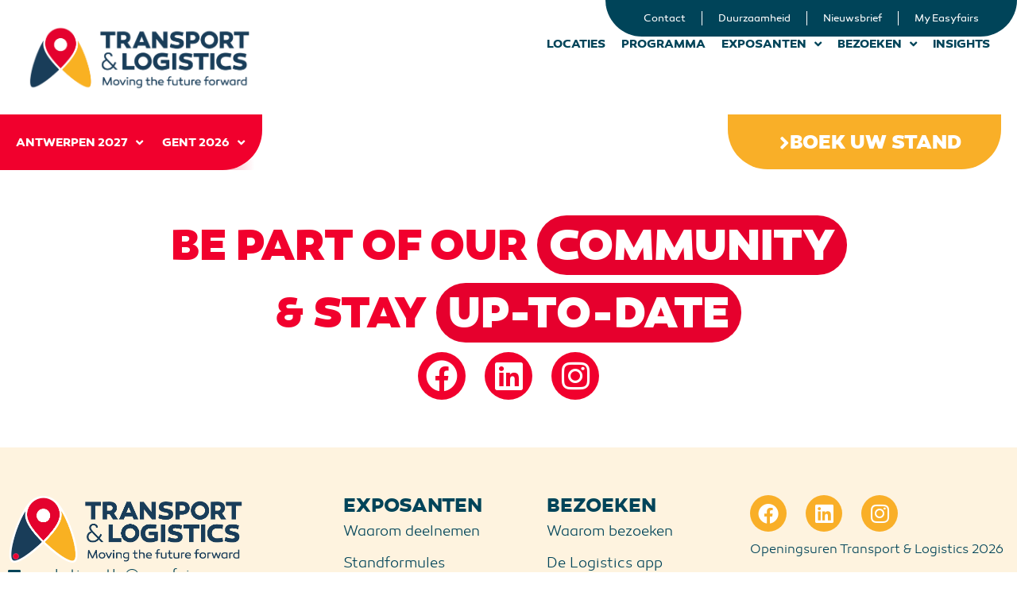

--- FILE ---
content_type: text/html; charset=UTF-8
request_url: https://www.transport-logistics.be/nl/products/auxivo-deltasuit/
body_size: 13929
content:
<!doctype html>
<html lang="nl-NL">
<head>
	<meta charset="UTF-8">
	<meta name="viewport" content="width=device-width, initial-scale=1">
	<link rel="profile" href="https://gmpg.org/xfn/11">
				<script type="text/javascript" class="_iub_cs_skip">
				var _iub = _iub || {};
				_iub.csConfiguration = _iub.csConfiguration || {};
				_iub.csConfiguration.siteId = "2731257";
				_iub.csConfiguration.cookiePolicyId = "45563260";
			</script>
			<script class="_iub_cs_skip" src="https://cs.iubenda.com/autoblocking/2731257.js"></script>
			<link media="all" href="https://www.transport-logistics.be/wp-content/assets/239/css/agg_dca468e4b2c039845f5b22e91764371a.css" rel="stylesheet"><title>Transport &amp; Logistics - Products/auxivo-deltasuit - Transport &amp; Logistics</title>
	
	<meta name="dc.title" content="Transport &amp; Logistics - Products/auxivo-deltasuit - Transport &amp; Logistics">
<meta name="dc.relation" content="https://www.transport-logistics.be/nl/products/auxivo-deltasuit/">
<meta name="dc.source" content="https://www.transport-logistics.be/nl/">
<meta name="dc.language" content="nl_NL">
<meta name="robots" content="index, follow, max-snippet:-1, max-image-preview:large, max-video-preview:-1">
<link rel="canonical" href="https://www.transport-logistics.be/nl/products/auxivo-deltasuit/" />
<meta property="og:url" content="https://www.transport-logistics.be/nl/products/auxivo-deltasuit/">
<meta property="og:site_name" content="Transport &amp; Logistics">
<meta property="og:locale" content="nl_NL">
<meta property="og:type" content="article">
<meta property="article:author" content="">
<meta property="article:publisher" content="">
<meta property="og:title" content="Transport &amp; Logistics - Products/auxivo-deltasuit - Transport &amp; Logistics">
<meta property="fb:pages" content="">
<meta property="fb:admins" content="">
<meta property="fb:app_id" content="">
<meta name="twitter:card" content="summary">
<meta name="twitter:site" content="">
<meta name="twitter:creator" content="">
<meta name="twitter:title" content="Transport &amp; Logistics - Products/auxivo-deltasuit - Transport &amp; Logistics">
<link rel='dns-prefetch' href='//cdn.iubenda.com' />
<link rel='dns-prefetch' href='//cdn.jsdelivr.net' />
<link rel='dns-prefetch' href='//my.easyfairs.com' />
<link rel="alternate" type="application/rss+xml" title="Transport &amp; Logistics &raquo; Feed" href="https://www.transport-logistics.be/nl/feed/" />
<link rel="alternate" type="application/rss+xml" title="Transport &amp; Logistics &raquo; Reactiesfeed" href="https://www.transport-logistics.be/nl/comments/feed/" />


























<link rel='stylesheet' id='elementor-post-17-css' href='https://www.transport-logistics.be/wp-content/assets/239/css/agg_single_e2fc23f43043c70c4e59e2d7e67cd8c1.css?ver=1768492279' media='all' />


<link rel='stylesheet' id='elementor-post-61837-css' href='https://www.transport-logistics.be/wp-content/assets/239/css/agg_single_21394b4f17dd14b87551df9e7c8d92ec.css?ver=1768916569' media='all' />
<link rel='stylesheet' id='elementor-post-171-css' href='https://www.transport-logistics.be/wp-content/assets/239/css/agg_single_b10f98cc86d7dc843e02ef4fe1017882.css?ver=1768492279' media='all' />
<link rel='stylesheet' id='elementor-post-78763-css' href='https://www.transport-logistics.be/wp-content/assets/239/css/agg_single_4ae90bc1e2a09d90e85eb5db2d3fd898.css?ver=1768492279' media='all' />
<link rel='stylesheet' id='elementor-gf-local-roboto-css' href='https://www.transport-logistics.be/wp-content/assets/239/css/agg_single_35e97df4398c1a3f6dd93a07ea1752ae.css?ver=1751022750' media='all' />




<script  type="text/javascript" class=" _iub_cs_skip" id="iubenda-head-inline-scripts-0">
var _iub = _iub || [];
_iub.csConfiguration = {"floatingPreferencesButtonDisplay":"bottom-left","perPurposeConsent":true,"siteId":2731257,"whitelabel":false,"cookiePolicyId":45563260,"banner":{"acceptButtonCaptionColor":"#FFFFFF","acceptButtonColor":"#E53416","acceptButtonDisplay":true,"backgroundColor":"#FFFFFF","closeButtonDisplay":false,"customizeButtonCaptionColor":"#4D4D4D","customizeButtonColor":"#DADADA","customizeButtonDisplay":true,"explicitWithdrawal":true,"fontSizeBody":"12px","listPurposes":true,"position":"float-bottom-left","rejectButtonCaptionColor":"#4D4D4D","rejectButtonColor":"#DADADA","rejectButtonDisplay":true,"textColor":"#000000"}};
_iub.csLangConfiguration = {"nl":{"cookiePolicyId":45563260},"fr":{"cookiePolicyId":89424345}};
</script>
<script  type="text/javascript" charset="UTF-8" async="" class=" _iub_cs_skip" src="//cdn.iubenda.com/cs/iubenda_cs.js?ver=3.12.4" id="iubenda-head-scripts-1-js"></script>
<script src="https://www.transport-logistics.be/wp/wp-includes/js/jquery/jquery.min.js?ver=3.7.1" id="jquery-core-js"></script>
<script src="https://www.transport-logistics.be/wp/wp-includes/js/jquery/jquery-migrate.min.js?ver=3.4.1" id="jquery-migrate-js"></script>
<script src="https://www.transport-logistics.be/wp-content/assets/239/js/agg_single_4a82bbed148da4ecc006e7ebba68fc7d.js?ver=1.1.5" id="easyfairs-guest-list_polyfills-js"></script>
<script src="https://www.transport-logistics.be/wp-content/assets/239/js/agg_single_ee30287f06da4e80acb180ddf699f291.js?ver=1.1.5" id="easyfairs-guest-list-js"></script>
<script src="https://www.transport-logistics.be/wp-content/assets/239/js/agg_single_43a5f2981878ff5c9b605b2d8c7bb0ec.js?ver=1.1.5" id="jquery-ui-10-js"></script>
<script src="https://cdn.jsdelivr.net/npm/add-to-calendar-button@2?ver=1.1.5" id="add-to-calendar-button-js"></script>
<script src="https://www.transport-logistics.be/wp-content/assets/239/js/agg_single_d39303830f422c3218b06b84047a5e3c.js?ver=0.7.1" id="my-easyfairs-api-js"></script>
<script src="https://easyfairsassets.com/elassets/lib/font-awesome/js/v4-shims.min.js?ver=3.32.2" id="font-awesome-4-shim-js"></script>
<script src="https://my.easyfairs.com/widgets/api/loader/?ver=1.0.0" id="custom-widget-loader-js" defer data-wp-strategy="defer"></script>
<script src="https://www.transport-logistics.be/wp-content/assets/239/js/agg_single_e5c0cd0b7db07be431e26714a3aea473.js?ver=v3.2.1" id="js-cookie-js"></script>
<link rel="https://api.w.org/" href="https://www.transport-logistics.be/nl/wp-json/" /><link rel="alternate" title="JSON" type="application/json" href="https://www.transport-logistics.be/nl/wp-json/wp/v2/pages/0" /><link rel="EditURI" type="application/rsd+xml" title="RSD" href="https://www.transport-logistics.be/wp/xmlrpc.php?rsd" />
<link rel="alternate" title="oEmbed (JSON)" type="application/json+oembed" href="https://www.transport-logistics.be/nl/wp-json/oembed/1.0/embed?url" />
<link rel="alternate" title="oEmbed (XML)" type="text/xml+oembed" href="https://www.transport-logistics.be/nl/wp-json/oembed/1.0/embed?url&#038;format=xml" />
<meta name="generator" content="EasyFairs" /><meta name="generator" content="WPML ver:4.7.6 stt:37,1,4;" />
<meta name="generator" content="Elementor 3.32.2; features: additional_custom_breakpoints; settings: css_print_method-external, google_font-enabled, font_display-auto">
			
			<link rel="icon" href="https://easyfairsassets.com/sites/239/2020/07/TL25_Logo_CMYK_Kleur--150x150.png" sizes="32x32" />
<link rel="icon" href="https://easyfairsassets.com/sites/239/2020/07/TL25_Logo_CMYK_Kleur--300x300.png" sizes="192x192" />
<link rel="apple-touch-icon" href="https://easyfairsassets.com/sites/239/2020/07/TL25_Logo_CMYK_Kleur--300x300.png" />
<meta name="msapplication-TileImage" content="https://easyfairsassets.com/sites/239/2020/07/TL25_Logo_CMYK_Kleur--300x300.png" />
        <!-- Google Tag Manager -->
                    <script>(function(w,d,s,l,i){w[l]=w[l]||[];w[l].push({'gtm.start':
                        new Date().getTime(),event:'gtm.js'});var f=d.getElementsByTagName(s)[0],
                    j=d.createElement(s),dl=l!='dataLayer'?'&l='+l:'';j.async=true;j.src=
                    'https://www.googletagmanager.com/gtm.js?id='+i+dl;f.parentNode.insertBefore(j,f);
                })(window,document,'script','dataLayer','GTM-KWNZQPZ');
            </script>
                    <script>(function(w,d,s,l,i){w[l]=w[l]||[];w[l].push({'gtm.start':
                    new Date().getTime(),event:'gtm.js'});var f=d.getElementsByTagName(s)[0],
                j=d.createElement(s),dl=l!='dataLayer'?'&l='+l:'';j.async=true;j.src=
                'https://www.googletagmanager.com/gtm.js?id='+i+dl;f.parentNode.insertBefore(j,f);
            })(window,document,'script','dataLayer','GTM-TLBPTT2');
        </script>
                <!-- End Google Tag Manager -->
        <!-- start Omniconvert.com code -->
<link rel="dns-prefetch" href="//app.omniconvert.com" />
<script type="text/javascript">window._mktz=window._mktz||[];</script>
<script src="//cdn.omniconvert.com/js/f161417.js"></script>
<!-- end Omniconvert.com code --></head>
<body class="wp-singular page-template-default page page-id-0 page-parent wp-custom-logo wp-embed-responsive wp-theme-hello-elementor wp-child-theme-easyfairs hello-elementor-default elementor-default elementor-kit-17">

<!-- Google Tag Manager (noscript) -->
        <noscript><iframe src="https://www.googletagmanager.com/ns.html?id=GTM-TLBPTT2" height="0" width="0" style="display:none;visibility:hidden"></iframe></noscript><noscript><iframe src="https://www.googletagmanager.com/ns.html?id=GTM-KWNZQPZ" height="0" width="0" style="display:none;visibility:hidden"></iframe></noscript><!-- End Google Tag Manager (noscript) -->
<a class="skip-link screen-reader-text" href="#content">Skip to content</a>

		<header data-elementor-type="header" data-elementor-id="61837" class="elementor elementor-61837 elementor-location-header" data-elementor-post-type="elementor_library">
			<div class="elementor-element elementor-element-1e208f2 elementor-hidden-mobile e-flex e-con-boxed e-con e-child" data-id="1e208f2" data-element_type="container">
					<div class="e-con-inner">
		<div class="elementor-element elementor-element-238a2eb e-flex e-con-boxed e-con e-child" data-id="238a2eb" data-element_type="container">
					<div class="e-con-inner">
				<div class="elementor-element elementor-element-6a6be6a elementor-nav-menu__align-center elementor-nav-menu--dropdown-none elementor-widget-tablet__width-inherit elementor-widget elementor-widget-nav-menu" data-id="6a6be6a" data-element_type="widget" data-settings="{&quot;layout&quot;:&quot;horizontal&quot;,&quot;submenu_icon&quot;:{&quot;value&quot;:&quot;&lt;i class=\&quot;fas fa-caret-down\&quot; aria-hidden=\&quot;true\&quot;&gt;&lt;\/i&gt;&quot;,&quot;library&quot;:&quot;fa-solid&quot;}}" data-widget_type="nav-menu.default">
				<div class="elementor-widget-container">
								<nav aria-label="Menu" class="elementor-nav-menu--main elementor-nav-menu__container elementor-nav-menu--layout-horizontal e--pointer-underline e--animation-fade">
				<ul id="menu-1-6a6be6a" class="elementor-nav-menu"><li class="menu-item menu-item-type-post_type menu-item-object-page menu-item-68654"><a href="https://www.transport-logistics.be/nl/contact/" class="elementor-item">Contact</a></li>
<li class="menu-item menu-item-type-post_type menu-item-object-page menu-item-78365"><a href="https://www.transport-logistics.be/nl/duurzaamheidsbelofte/" class="elementor-item">Duurzaamheid</a></li>
<li class="menu-item menu-item-type-post_type menu-item-object-page menu-item-90507"><a href="https://www.transport-logistics.be/nl/nieuwsbrief/" class="elementor-item">Nieuwsbrief</a></li>
<li class="menu-item menu-item-type-custom menu-item-object-custom menu-item-62304"><a href="https://my.easyfairs.com/#/login" class="elementor-item elementor-item-anchor">My Easyfairs</a></li>
</ul>			</nav>
						<nav class="elementor-nav-menu--dropdown elementor-nav-menu__container" aria-hidden="true">
				<ul id="menu-2-6a6be6a" class="elementor-nav-menu"><li class="menu-item menu-item-type-post_type menu-item-object-page menu-item-68654"><a href="https://www.transport-logistics.be/nl/contact/" class="elementor-item" tabindex="-1">Contact</a></li>
<li class="menu-item menu-item-type-post_type menu-item-object-page menu-item-78365"><a href="https://www.transport-logistics.be/nl/duurzaamheidsbelofte/" class="elementor-item" tabindex="-1">Duurzaamheid</a></li>
<li class="menu-item menu-item-type-post_type menu-item-object-page menu-item-90507"><a href="https://www.transport-logistics.be/nl/nieuwsbrief/" class="elementor-item" tabindex="-1">Nieuwsbrief</a></li>
<li class="menu-item menu-item-type-custom menu-item-object-custom menu-item-62304"><a href="https://my.easyfairs.com/#/login" class="elementor-item elementor-item-anchor" tabindex="-1">My Easyfairs</a></li>
</ul>			</nav>
						</div>
				</div>
					</div>
				</div>
					</div>
				</div>
		<div class="elementor-element elementor-element-4a7113a e-flex e-con-boxed e-con e-parent" data-id="4a7113a" data-element_type="container" data-settings="{&quot;background_background&quot;:&quot;classic&quot;}">
					<div class="e-con-inner">
		<div class="elementor-element elementor-element-dcc246c e-con-full e-flex e-con e-child" data-id="dcc246c" data-element_type="container">
				<div class="elementor-element elementor-element-a376266 elementor-widget elementor-widget-theme-site-logo elementor-widget-image" data-id="a376266" data-element_type="widget" data-widget_type="theme-site-logo.default">
				<div class="elementor-widget-container">
											<a href="https://www.transport-logistics.be/nl/">
			<img fetchpriority="high" width="1173" height="345" src="https://easyfairsassets.com/sites/239/2020/07/TL25_Logo_CMYK_no-border.png" class="attachment-full size-full wp-image-84920" alt="TL25_Logo_CMYK_no border" srcset="https://easyfairsassets.com/sites/239/2020/07/TL25_Logo_CMYK_no-border.png 1173w, https://easyfairsassets.com/sites/239/2020/07/TL25_Logo_CMYK_no-border-300x88.png 300w, https://easyfairsassets.com/sites/239/2020/07/TL25_Logo_CMYK_no-border-1024x301.png 1024w, https://easyfairsassets.com/sites/239/2020/07/TL25_Logo_CMYK_no-border-768x226.png 768w" sizes="(max-width: 1173px) 100vw, 1173px" />				</a>
											</div>
				</div>
				<div class="elementor-element elementor-element-9ead81c elementor-nav-menu__align-end elementor-nav-menu--stretch elementor-hidden-tablet elementor-hidden-mobile elementor-nav-menu--dropdown-tablet elementor-nav-menu__text-align-aside elementor-nav-menu--toggle elementor-nav-menu--burger elementor-widget elementor-widget-nav-menu" data-id="9ead81c" data-element_type="widget" data-settings="{&quot;submenu_icon&quot;:{&quot;value&quot;:&quot;&lt;i class=\&quot;fas fa-angle-down\&quot; aria-hidden=\&quot;true\&quot;&gt;&lt;\/i&gt;&quot;,&quot;library&quot;:&quot;fa-solid&quot;},&quot;full_width&quot;:&quot;stretch&quot;,&quot;layout&quot;:&quot;horizontal&quot;,&quot;toggle&quot;:&quot;burger&quot;}" data-widget_type="nav-menu.default">
				<div class="elementor-widget-container">
								<nav aria-label="Menu" class="elementor-nav-menu--main elementor-nav-menu__container elementor-nav-menu--layout-horizontal e--pointer-underline e--animation-fade">
				<ul id="menu-1-9ead81c" class="elementor-nav-menu"><li class="menu-item menu-item-type-post_type menu-item-object-page menu-item-61836"><a href="https://www.transport-logistics.be/nl/locaties/" class="elementor-item">Locaties</a></li>
<li class="menu-item menu-item-type-post_type menu-item-object-page menu-item-132369"><a href="https://www.transport-logistics.be/nl/gent/programma/" class="elementor-item">Programma</a></li>
<li class="menu-item menu-item-type-custom menu-item-object-custom menu-item-has-children menu-item-61816"><a class="elementor-item">Exposanten</a>
<ul class="sub-menu elementor-nav-menu--dropdown">
	<li class="menu-item menu-item-type-custom menu-item-object-custom menu-item-has-children menu-item-62236"><a href="https://www.transport-logistics.be/nl/waarom-deelnemen/" class="elementor-sub-item">Ik wil exposant worden</a>
	<ul class="sub-menu elementor-nav-menu--dropdown">
		<li class="menu-item menu-item-type-post_type menu-item-object-page menu-item-62241"><a href="https://www.transport-logistics.be/nl/waarom-deelnemen/" class="elementor-sub-item">Waarom deelnemen</a></li>
		<li class="menu-item menu-item-type-post_type menu-item-object-page menu-item-62242"><a href="https://www.transport-logistics.be/nl/standformules/" class="elementor-sub-item">Standformules</a></li>
		<li class="menu-item menu-item-type-post_type menu-item-object-page menu-item-62243"><a href="https://www.transport-logistics.be/nl/easygo-formules/" class="elementor-sub-item">EasyGo formules</a></li>
	</ul>
</li>
	<li class="menu-item menu-item-type-custom menu-item-object-custom menu-item-has-children menu-item-62237"><a href="https://www.transport-logistics.be/nl/hoe-je-deelname-promoten/" class="elementor-sub-item">Ik ben exposant</a>
	<ul class="sub-menu elementor-nav-menu--dropdown">
		<li class="menu-item menu-item-type-post_type menu-item-object-page menu-item-62244"><a href="https://www.transport-logistics.be/nl/hoe-je-deelname-promoten/" class="elementor-sub-item">Hoe je deelname promoten</a></li>
		<li class="menu-item menu-item-type-post_type menu-item-object-page menu-item-73364"><a href="https://www.transport-logistics.be/nl/de-logistics-app-voor-exposanten/" class="elementor-sub-item">De Logistics App voor exposanten</a></li>
		<li class="menu-item menu-item-type-post_type menu-item-object-page menu-item-62245"><a href="https://www.transport-logistics.be/nl/smart-badge-visit-connect/" class="elementor-sub-item">Smart badge &#8211; visit connect</a></li>
	</ul>
</li>
</ul>
</li>
<li class="menu-item menu-item-type-custom menu-item-object-custom menu-item-has-children menu-item-62238"><a href="https://www.transport-logistics.be/nl/waarom-bezoeken/" class="elementor-item">Bezoeken</a>
<ul class="sub-menu elementor-nav-menu--dropdown">
	<li class="menu-item menu-item-type-custom menu-item-object-custom menu-item-127086"><a href="https://www.transport-logistics.be/nl/exhibitor/" class="elementor-sub-item">Exposantenlijst</a></li>
	<li class="menu-item menu-item-type-post_type menu-item-object-page menu-item-62239"><a href="https://www.transport-logistics.be/nl/waarom-bezoeken/" class="elementor-sub-item">Waarom bezoeken</a></li>
	<li class="menu-item menu-item-type-post_type menu-item-object-page menu-item-71921"><a href="https://www.transport-logistics.be/nl/de-logistics-app/" class="elementor-sub-item">De Logistics App</a></li>
	<li class="menu-item menu-item-type-post_type menu-item-object-page menu-item-62240"><a href="https://www.transport-logistics.be/nl/uw-smart-badge/" class="elementor-sub-item">Smart badge</a></li>
</ul>
</li>
<li class="menu-item menu-item-type-post_type menu-item-object-page menu-item-61817"><a href="https://www.transport-logistics.be/nl/insights/" class="elementor-item">Insights</a></li>
</ul>			</nav>
					<div class="elementor-menu-toggle" role="button" tabindex="0" aria-label="Menu Toggle" aria-expanded="false">
			<i aria-hidden="true" role="presentation" class="elementor-menu-toggle__icon--open eicon-menu-bar"></i><i aria-hidden="true" role="presentation" class="elementor-menu-toggle__icon--close eicon-close"></i>		</div>
					<nav class="elementor-nav-menu--dropdown elementor-nav-menu__container" aria-hidden="true">
				<ul id="menu-2-9ead81c" class="elementor-nav-menu"><li class="menu-item menu-item-type-post_type menu-item-object-page menu-item-61836"><a href="https://www.transport-logistics.be/nl/locaties/" class="elementor-item" tabindex="-1">Locaties</a></li>
<li class="menu-item menu-item-type-post_type menu-item-object-page menu-item-132369"><a href="https://www.transport-logistics.be/nl/gent/programma/" class="elementor-item" tabindex="-1">Programma</a></li>
<li class="menu-item menu-item-type-custom menu-item-object-custom menu-item-has-children menu-item-61816"><a class="elementor-item" tabindex="-1">Exposanten</a>
<ul class="sub-menu elementor-nav-menu--dropdown">
	<li class="menu-item menu-item-type-custom menu-item-object-custom menu-item-has-children menu-item-62236"><a href="https://www.transport-logistics.be/nl/waarom-deelnemen/" class="elementor-sub-item" tabindex="-1">Ik wil exposant worden</a>
	<ul class="sub-menu elementor-nav-menu--dropdown">
		<li class="menu-item menu-item-type-post_type menu-item-object-page menu-item-62241"><a href="https://www.transport-logistics.be/nl/waarom-deelnemen/" class="elementor-sub-item" tabindex="-1">Waarom deelnemen</a></li>
		<li class="menu-item menu-item-type-post_type menu-item-object-page menu-item-62242"><a href="https://www.transport-logistics.be/nl/standformules/" class="elementor-sub-item" tabindex="-1">Standformules</a></li>
		<li class="menu-item menu-item-type-post_type menu-item-object-page menu-item-62243"><a href="https://www.transport-logistics.be/nl/easygo-formules/" class="elementor-sub-item" tabindex="-1">EasyGo formules</a></li>
	</ul>
</li>
	<li class="menu-item menu-item-type-custom menu-item-object-custom menu-item-has-children menu-item-62237"><a href="https://www.transport-logistics.be/nl/hoe-je-deelname-promoten/" class="elementor-sub-item" tabindex="-1">Ik ben exposant</a>
	<ul class="sub-menu elementor-nav-menu--dropdown">
		<li class="menu-item menu-item-type-post_type menu-item-object-page menu-item-62244"><a href="https://www.transport-logistics.be/nl/hoe-je-deelname-promoten/" class="elementor-sub-item" tabindex="-1">Hoe je deelname promoten</a></li>
		<li class="menu-item menu-item-type-post_type menu-item-object-page menu-item-73364"><a href="https://www.transport-logistics.be/nl/de-logistics-app-voor-exposanten/" class="elementor-sub-item" tabindex="-1">De Logistics App voor exposanten</a></li>
		<li class="menu-item menu-item-type-post_type menu-item-object-page menu-item-62245"><a href="https://www.transport-logistics.be/nl/smart-badge-visit-connect/" class="elementor-sub-item" tabindex="-1">Smart badge &#8211; visit connect</a></li>
	</ul>
</li>
</ul>
</li>
<li class="menu-item menu-item-type-custom menu-item-object-custom menu-item-has-children menu-item-62238"><a href="https://www.transport-logistics.be/nl/waarom-bezoeken/" class="elementor-item" tabindex="-1">Bezoeken</a>
<ul class="sub-menu elementor-nav-menu--dropdown">
	<li class="menu-item menu-item-type-custom menu-item-object-custom menu-item-127086"><a href="https://www.transport-logistics.be/nl/exhibitor/" class="elementor-sub-item" tabindex="-1">Exposantenlijst</a></li>
	<li class="menu-item menu-item-type-post_type menu-item-object-page menu-item-62239"><a href="https://www.transport-logistics.be/nl/waarom-bezoeken/" class="elementor-sub-item" tabindex="-1">Waarom bezoeken</a></li>
	<li class="menu-item menu-item-type-post_type menu-item-object-page menu-item-71921"><a href="https://www.transport-logistics.be/nl/de-logistics-app/" class="elementor-sub-item" tabindex="-1">De Logistics App</a></li>
	<li class="menu-item menu-item-type-post_type menu-item-object-page menu-item-62240"><a href="https://www.transport-logistics.be/nl/uw-smart-badge/" class="elementor-sub-item" tabindex="-1">Smart badge</a></li>
</ul>
</li>
<li class="menu-item menu-item-type-post_type menu-item-object-page menu-item-61817"><a href="https://www.transport-logistics.be/nl/insights/" class="elementor-item" tabindex="-1">Insights</a></li>
</ul>			</nav>
						</div>
				</div>
				<div class="elementor-element elementor-element-56b24e6 elementor-hidden-desktop elementor-view-default elementor-widget elementor-widget-icon" data-id="56b24e6" data-element_type="widget" data-widget_type="icon.default">
				<div class="elementor-widget-container">
							<div class="elementor-icon-wrapper">
			<a class="elementor-icon" href="#elementor-action%3Aaction%3Dpopup%3Aopen%26settings%3DeyJpZCI6NjIzMzgsInRvZ2dsZSI6ZmFsc2V9">
			<i aria-hidden="true" class="fas fa-bars"></i>			</a>
		</div>
						</div>
				</div>
				</div>
					</div>
				</div>
		<div class="elementor-element elementor-element-6ce9047 e-flex e-con-boxed e-con e-parent" data-id="6ce9047" data-element_type="container" data-settings="{&quot;background_background&quot;:&quot;gradient&quot;}">
					<div class="e-con-inner">
		<div class="elementor-element elementor-element-2fc1058 e-con-full elementor-hidden-tablet elementor-hidden-mobile e-flex e-con e-child" data-id="2fc1058" data-element_type="container" data-settings="{&quot;background_background&quot;:&quot;classic&quot;}">
				<div class="elementor-element elementor-element-1d0c4eb elementor-nav-menu__align-start elementor-nav-menu--dropdown-none elementor-widget__width-inherit elementor-widget-tablet__width-inherit elementor-widget elementor-widget-nav-menu" data-id="1d0c4eb" data-element_type="widget" data-settings="{&quot;submenu_icon&quot;:{&quot;value&quot;:&quot;&lt;i class=\&quot;fas fa-angle-down\&quot; aria-hidden=\&quot;true\&quot;&gt;&lt;\/i&gt;&quot;,&quot;library&quot;:&quot;fa-solid&quot;},&quot;layout&quot;:&quot;horizontal&quot;}" data-widget_type="nav-menu.default">
				<div class="elementor-widget-container">
								<nav aria-label="Menu" class="elementor-nav-menu--main elementor-nav-menu__container elementor-nav-menu--layout-horizontal e--pointer-underline e--animation-fade">
				<ul id="menu-1-1d0c4eb" class="elementor-nav-menu"><li class="menu-item menu-item-type-post_type menu-item-object-page menu-item-has-children menu-item-63200"><a href="https://www.transport-logistics.be/nl/antwerpen/" class="elementor-item">Antwerpen 2027</a>
<ul class="sub-menu elementor-nav-menu--dropdown">
	<li class="menu-item menu-item-type-custom menu-item-object-custom menu-item-has-children menu-item-62212"><a class="elementor-sub-item">Exposanten</a>
	<ul class="sub-menu elementor-nav-menu--dropdown">
		<li class="menu-item menu-item-type-post_type menu-item-object-page menu-item-62224"><a href="https://www.transport-logistics.be/nl/bezoekersprofiel/" class="elementor-sub-item">Bezoekersprofiel</a></li>
	</ul>
</li>
	<li class="menu-item menu-item-type-custom menu-item-object-custom menu-item-has-children menu-item-62214"><a class="elementor-sub-item">Bezoeken</a>
	<ul class="sub-menu elementor-nav-menu--dropdown">
		<li class="menu-item menu-item-type-post_type menu-item-object-page menu-item-62222"><a href="https://www.transport-logistics.be/nl/exposantenprofiel/" class="elementor-sub-item">Exposantenprofiel</a></li>
		<li class="menu-item menu-item-type-custom menu-item-object-custom menu-item-62228"><a href="https://www.transport-logistics.be/nl/news/" class="elementor-sub-item">Nieuws</a></li>
		<li class="menu-item menu-item-type-custom menu-item-object-custom menu-item-62230"><a href="https://www.transport-logistics.be/nl/job/" class="elementor-sub-item">Vacatures</a></li>
	</ul>
</li>
	<li class="menu-item menu-item-type-post_type menu-item-object-page menu-item-62232"><a href="https://www.transport-logistics.be/nl/programma/" class="elementor-sub-item">Programma</a></li>
	<li class="menu-item menu-item-type-post_type menu-item-object-page menu-item-62234"><a href="https://www.transport-logistics.be/nl/deelnemen/" class="elementor-sub-item">Praktische info</a></li>
</ul>
</li>
<li class="menu-item menu-item-type-post_type menu-item-object-page menu-item-has-children menu-item-63201"><a href="https://www.transport-logistics.be/nl/gent/" class="elementor-item">Gent 2026</a>
<ul class="sub-menu elementor-nav-menu--dropdown">
	<li class="menu-item menu-item-type-custom menu-item-object-custom menu-item-has-children menu-item-62213"><a class="elementor-sub-item">Exposanten</a>
	<ul class="sub-menu elementor-nav-menu--dropdown">
		<li class="menu-item menu-item-type-post_type menu-item-object-page menu-item-62223"><a href="https://www.transport-logistics.be/nl/gent/bezoekersprofiel/" class="elementor-sub-item">Bezoekersprofiel</a></li>
	</ul>
</li>
	<li class="menu-item menu-item-type-custom menu-item-object-custom menu-item-has-children menu-item-132342"><a class="elementor-sub-item">Bezoeken</a>
	<ul class="sub-menu elementor-nav-menu--dropdown">
		<li class="menu-item menu-item-type-custom menu-item-object-custom menu-item-132341"><a href="https://www.transport-logistics.be/nl/exhibitor/" class="elementor-sub-item">Exposantenlijst Gent</a></li>
	</ul>
</li>
	<li class="menu-item menu-item-type-post_type menu-item-object-page menu-item-62231"><a href="https://www.transport-logistics.be/nl/gent/programma/" class="elementor-sub-item">Programma</a></li>
	<li class="menu-item menu-item-type-post_type menu-item-object-page menu-item-62233"><a href="https://www.transport-logistics.be/nl/gent/praktische-info/" class="elementor-sub-item">Praktische info</a></li>
</ul>
</li>
</ul>			</nav>
						<nav class="elementor-nav-menu--dropdown elementor-nav-menu__container" aria-hidden="true">
				<ul id="menu-2-1d0c4eb" class="elementor-nav-menu"><li class="menu-item menu-item-type-post_type menu-item-object-page menu-item-has-children menu-item-63200"><a href="https://www.transport-logistics.be/nl/antwerpen/" class="elementor-item" tabindex="-1">Antwerpen 2027</a>
<ul class="sub-menu elementor-nav-menu--dropdown">
	<li class="menu-item menu-item-type-custom menu-item-object-custom menu-item-has-children menu-item-62212"><a class="elementor-sub-item" tabindex="-1">Exposanten</a>
	<ul class="sub-menu elementor-nav-menu--dropdown">
		<li class="menu-item menu-item-type-post_type menu-item-object-page menu-item-62224"><a href="https://www.transport-logistics.be/nl/bezoekersprofiel/" class="elementor-sub-item" tabindex="-1">Bezoekersprofiel</a></li>
	</ul>
</li>
	<li class="menu-item menu-item-type-custom menu-item-object-custom menu-item-has-children menu-item-62214"><a class="elementor-sub-item" tabindex="-1">Bezoeken</a>
	<ul class="sub-menu elementor-nav-menu--dropdown">
		<li class="menu-item menu-item-type-post_type menu-item-object-page menu-item-62222"><a href="https://www.transport-logistics.be/nl/exposantenprofiel/" class="elementor-sub-item" tabindex="-1">Exposantenprofiel</a></li>
		<li class="menu-item menu-item-type-custom menu-item-object-custom menu-item-62228"><a href="https://www.transport-logistics.be/nl/news/" class="elementor-sub-item" tabindex="-1">Nieuws</a></li>
		<li class="menu-item menu-item-type-custom menu-item-object-custom menu-item-62230"><a href="https://www.transport-logistics.be/nl/job/" class="elementor-sub-item" tabindex="-1">Vacatures</a></li>
	</ul>
</li>
	<li class="menu-item menu-item-type-post_type menu-item-object-page menu-item-62232"><a href="https://www.transport-logistics.be/nl/programma/" class="elementor-sub-item" tabindex="-1">Programma</a></li>
	<li class="menu-item menu-item-type-post_type menu-item-object-page menu-item-62234"><a href="https://www.transport-logistics.be/nl/deelnemen/" class="elementor-sub-item" tabindex="-1">Praktische info</a></li>
</ul>
</li>
<li class="menu-item menu-item-type-post_type menu-item-object-page menu-item-has-children menu-item-63201"><a href="https://www.transport-logistics.be/nl/gent/" class="elementor-item" tabindex="-1">Gent 2026</a>
<ul class="sub-menu elementor-nav-menu--dropdown">
	<li class="menu-item menu-item-type-custom menu-item-object-custom menu-item-has-children menu-item-62213"><a class="elementor-sub-item" tabindex="-1">Exposanten</a>
	<ul class="sub-menu elementor-nav-menu--dropdown">
		<li class="menu-item menu-item-type-post_type menu-item-object-page menu-item-62223"><a href="https://www.transport-logistics.be/nl/gent/bezoekersprofiel/" class="elementor-sub-item" tabindex="-1">Bezoekersprofiel</a></li>
	</ul>
</li>
	<li class="menu-item menu-item-type-custom menu-item-object-custom menu-item-has-children menu-item-132342"><a class="elementor-sub-item" tabindex="-1">Bezoeken</a>
	<ul class="sub-menu elementor-nav-menu--dropdown">
		<li class="menu-item menu-item-type-custom menu-item-object-custom menu-item-132341"><a href="https://www.transport-logistics.be/nl/exhibitor/" class="elementor-sub-item" tabindex="-1">Exposantenlijst Gent</a></li>
	</ul>
</li>
	<li class="menu-item menu-item-type-post_type menu-item-object-page menu-item-62231"><a href="https://www.transport-logistics.be/nl/gent/programma/" class="elementor-sub-item" tabindex="-1">Programma</a></li>
	<li class="menu-item menu-item-type-post_type menu-item-object-page menu-item-62233"><a href="https://www.transport-logistics.be/nl/gent/praktische-info/" class="elementor-sub-item" tabindex="-1">Praktische info</a></li>
</ul>
</li>
</ul>			</nav>
						</div>
				</div>
				</div>
		<div class="elementor-element elementor-element-ce3645b e-con-full e-flex e-con e-child" data-id="ce3645b" data-element_type="container" data-settings="{&quot;background_background&quot;:&quot;classic&quot;}">
				<div class="elementor-element elementor-element-a20ed90 elementor-align-right elementor-widget elementor-widget-dynamic-button" data-id="a20ed90" data-element_type="widget" data-widget_type="dynamic-button.default">
				<div class="elementor-widget-container">
					        <div class="elementor-button-wrapper">
            <a href="mailto://Veronique.Lietaer@easyfairs.com" target="_blank" class="elementor-button-link elementor-button elementor-size-sm" role="button">
                        <span class="elementor-button-content-wrapper">
			                <span class="elementor-button-icon elementor-align-icon-right">
				<i aria-hidden="true" class="fas fa-angle-right"></i>			</span>
            			<span class="elementor-button-text">Boek uw stand</span>
		</span>
                    </a>
        </div>
        				</div>
				</div>
				</div>
					</div>
				</div>
				</header>
		
<main class="site-main post-0 page type-page status-publish hentry" role="main">
		<div class="page-content">
		<div><product-page itemId="0"></product-page></div>			</div>
	</main>

			<footer data-elementor-type="footer" data-elementor-id="171" class="elementor elementor-171 elementor-location-footer" data-elementor-post-type="elementor_library">
			<div class="elementor-element elementor-element-6d728f3 e-flex e-con-boxed e-con e-parent" data-id="6d728f3" data-element_type="container">
					<div class="e-con-inner">
				<div class="elementor-element elementor-element-a31bab1 elementor-widget elementor-widget-text-editor" data-id="a31bab1" data-element_type="widget" data-widget_type="text-editor.default">
				<div class="elementor-widget-container">
									<p>Be part of our <span style="background-color: #e6002d; color: #fff; padding: 2px 15px; border-radius: 50px;"><a style="color: #fff; display: inline-block;" href="https://www.transport-logistics.be/nl/nieuwsbrief/">community</a></span></p><p>&amp; stay <span style="background-color: #e6002d; color: #fff; padding: 2px 15px; border-radius: 50px;"><a style="color: #fff; display: inline-block;" href="https://www.transport-logistics.be/nl/nieuwsbrief/">up-to-date</a></span></p>								</div>
				</div>
				<div class="elementor-element elementor-element-c40cd38 elementor-shape-circle elementor-grid-0 e-grid-align-center elementor-widget elementor-widget-social-icons" data-id="c40cd38" data-element_type="widget" data-widget_type="social-icons.default">
				<div class="elementor-widget-container">
							<div class="elementor-social-icons-wrapper elementor-grid" role="list">
							<span class="elementor-grid-item" role="listitem">
					<a class="elementor-icon elementor-social-icon elementor-social-icon-facebook elementor-repeater-item-ef99e37" href="https://www.facebook.com/TLABenelux" target="_blank">
						<span class="elementor-screen-only">Facebook</span>
						<i aria-hidden="true" class="fab fa-facebook"></i>					</a>
				</span>
							<span class="elementor-grid-item" role="listitem">
					<a class="elementor-icon elementor-social-icon elementor-social-icon-linkedin elementor-repeater-item-7ff5708" href="https://www.linkedin.com/showcase/transport-logistics-&#038;-distribution/?viewAsMember=true" target="_blank">
						<span class="elementor-screen-only">Linkedin</span>
						<i aria-hidden="true" class="fab fa-linkedin"></i>					</a>
				</span>
							<span class="elementor-grid-item" role="listitem">
					<a class="elementor-icon elementor-social-icon elementor-social-icon-instagram elementor-repeater-item-3a87765" href="https://www.instagram.com/transportandlogistics.be/" target="_blank">
						<span class="elementor-screen-only">Instagram</span>
						<i aria-hidden="true" class="fab fa-instagram"></i>					</a>
				</span>
					</div>
						</div>
				</div>
					</div>
				</div>
		<div class="elementor-element elementor-element-b3a523a e-flex e-con-boxed e-con e-parent" data-id="b3a523a" data-element_type="container" data-settings="{&quot;background_background&quot;:&quot;classic&quot;}">
					<div class="e-con-inner">
		<div class="elementor-element elementor-element-6e98a48 e-con-full e-flex e-con e-child" data-id="6e98a48" data-element_type="container">
				<div class="elementor-element elementor-element-ae08899 elementor-widget elementor-widget-theme-site-logo elementor-widget-image" data-id="ae08899" data-element_type="widget" data-widget_type="theme-site-logo.default">
				<div class="elementor-widget-container">
											<a href="https://www.transport-logistics.be/nl/">
			<img width="1173" height="345" src="https://easyfairsassets.com/sites/239/2020/07/TL25_Logo_CMYK_no-border.png" class="attachment-full size-full wp-image-84920" alt="TL25_Logo_CMYK_no border" srcset="https://easyfairsassets.com/sites/239/2020/07/TL25_Logo_CMYK_no-border.png 1173w, https://easyfairsassets.com/sites/239/2020/07/TL25_Logo_CMYK_no-border-300x88.png 300w, https://easyfairsassets.com/sites/239/2020/07/TL25_Logo_CMYK_no-border-1024x301.png 1024w, https://easyfairsassets.com/sites/239/2020/07/TL25_Logo_CMYK_no-border-768x226.png 768w" sizes="(max-width: 1173px) 100vw, 1173px" />				</a>
											</div>
				</div>
				<div class="elementor-element elementor-element-fb0b510 elementor-icon-list--layout-traditional elementor-list-item-link-full_width elementor-widget elementor-widget-icon-list" data-id="fb0b510" data-element_type="widget" data-widget_type="icon-list.default">
				<div class="elementor-widget-container">
							<ul class="elementor-icon-list-items">
							<li class="elementor-icon-list-item">
											<span class="elementor-icon-list-icon">
							<i aria-hidden="true" class="fas fa-envelope"></i>						</span>
										<span class="elementor-icon-list-text">marketing-tlg@easyfairs.com</span>
									</li>
								<li class="elementor-icon-list-item">
											<span class="elementor-icon-list-icon">
							<i aria-hidden="true" class="fas fa-map-marker-alt"></i>						</span>
										<span class="elementor-icon-list-text"> Maaltekouter 1, 9051 Gent</span>
									</li>
								<li class="elementor-icon-list-item">
											<span class="elementor-icon-list-icon">
							<i aria-hidden="true" class="fas fa-phone-alt"></i>						</span>
										<span class="elementor-icon-list-text">+32 3 280 53 61</span>
									</li>
						</ul>
						</div>
				</div>
				</div>
		<div class="elementor-element elementor-element-52fba35 e-con-full elementor-hidden-tablet elementor-hidden-mobile e-flex e-con e-child" data-id="52fba35" data-element_type="container">
				<div class="elementor-element elementor-element-8852b96 elementor-widget elementor-widget-heading" data-id="8852b96" data-element_type="widget" data-widget_type="heading.default">
				<div class="elementor-widget-container">
					<p class="elementor-heading-title elementor-size-default">Exposanten</p>				</div>
				</div>
				<div class="elementor-element elementor-element-f590000 elementor-icon-list--layout-traditional elementor-list-item-link-full_width elementor-widget elementor-widget-icon-list" data-id="f590000" data-element_type="widget" data-widget_type="icon-list.default">
				<div class="elementor-widget-container">
							<ul class="elementor-icon-list-items">
							<li class="elementor-icon-list-item">
											<a href="https://www.transport-logistics.be/nl/waarom-deelnemen/">

											<span class="elementor-icon-list-text">Waarom deelnemen</span>
											</a>
									</li>
								<li class="elementor-icon-list-item">
											<a href="https://www.transport-logistics.be/nl/standformules/">

											<span class="elementor-icon-list-text">Standformules</span>
											</a>
									</li>
								<li class="elementor-icon-list-item">
											<a href="https://www.transport-logistics.be/nl/easygo-formules/">

											<span class="elementor-icon-list-text">EasyGo Formules</span>
											</a>
									</li>
						</ul>
						</div>
				</div>
				</div>
		<div class="elementor-element elementor-element-dd8a6a7 e-con-full elementor-hidden-tablet elementor-hidden-mobile e-flex e-con e-child" data-id="dd8a6a7" data-element_type="container">
				<div class="elementor-element elementor-element-e96b48e elementor-widget elementor-widget-heading" data-id="e96b48e" data-element_type="widget" data-widget_type="heading.default">
				<div class="elementor-widget-container">
					<p class="elementor-heading-title elementor-size-default">Bezoeken</p>				</div>
				</div>
				<div class="elementor-element elementor-element-e7411a5 elementor-icon-list--layout-traditional elementor-list-item-link-full_width elementor-widget elementor-widget-icon-list" data-id="e7411a5" data-element_type="widget" data-widget_type="icon-list.default">
				<div class="elementor-widget-container">
							<ul class="elementor-icon-list-items">
							<li class="elementor-icon-list-item">
											<a href="https://www.transport-logistics.be/nl/waarom-bezoeken/">

											<span class="elementor-icon-list-text">Waarom bezoeken</span>
											</a>
									</li>
								<li class="elementor-icon-list-item">
											<a href="https://www.transport-logistics.be/nl/de-logistics-app/">

											<span class="elementor-icon-list-text">De Logistics app</span>
											</a>
									</li>
								<li class="elementor-icon-list-item">
											<a href="https://www.transport-logistics.be/nl/uw-smart-badge/">

											<span class="elementor-icon-list-text">Smart Badge</span>
											</a>
									</li>
						</ul>
						</div>
				</div>
				</div>
		<div class="elementor-element elementor-element-838b8dd e-con-full e-flex e-con e-child" data-id="838b8dd" data-element_type="container">
				<div class="elementor-element elementor-element-733626d elementor-shape-circle e-grid-align-right elementor-grid-0 elementor-widget elementor-widget-social-icons" data-id="733626d" data-element_type="widget" data-widget_type="social-icons.default">
				<div class="elementor-widget-container">
							<div class="elementor-social-icons-wrapper elementor-grid" role="list">
							<span class="elementor-grid-item" role="listitem">
					<a class="elementor-icon elementor-social-icon elementor-social-icon-facebook elementor-repeater-item-ef99e37" href="https://www.facebook.com/TLABenelux" target="_blank">
						<span class="elementor-screen-only">Facebook</span>
						<i aria-hidden="true" class="fab fa-facebook"></i>					</a>
				</span>
							<span class="elementor-grid-item" role="listitem">
					<a class="elementor-icon elementor-social-icon elementor-social-icon-linkedin elementor-repeater-item-7ff5708" href="https://www.linkedin.com/showcase/transport-logistics-&#038;-distribution/?viewAsMember=true" target="_blank">
						<span class="elementor-screen-only">Linkedin</span>
						<i aria-hidden="true" class="fab fa-linkedin"></i>					</a>
				</span>
							<span class="elementor-grid-item" role="listitem">
					<a class="elementor-icon elementor-social-icon elementor-social-icon-instagram elementor-repeater-item-2ef1832" href="https://www.instagram.com/transportandlogistics.be/" target="_blank">
						<span class="elementor-screen-only">Instagram</span>
						<i aria-hidden="true" class="fab fa-instagram"></i>					</a>
				</span>
					</div>
						</div>
				</div>
				<div class="elementor-element elementor-element-8a3b1a9 elementor-widget elementor-widget-text-editor" data-id="8a3b1a9" data-element_type="widget" data-widget_type="text-editor.default">
				<div class="elementor-widget-container">
									<p>Openingsuren Transport &amp; Logistics 2026</p><p>Dinsdag 22/09:      TBA<br />Woensdag 23/09:  TBA</p>								</div>
				</div>
				<div class="elementor-element elementor-element-4e314f0 elementor-widget elementor-widget-image" data-id="4e314f0" data-element_type="widget" data-widget_type="image.default">
				<div class="elementor-widget-container">
																<a href="https://www.easyfairs.com/" target="_blank">
							<img width="130" height="29" src="https://easyfairsassets.com/sites/239/2020/07/by-Easyfairs_2018_text_72ppi_white.png" class="attachment-full size-full wp-image-91064" alt="" />								</a>
															</div>
				</div>
				</div>
					</div>
				</div>
		<div class="elementor-element elementor-element-45bcb3a e-flex e-con-boxed e-con e-parent" data-id="45bcb3a" data-element_type="container" data-settings="{&quot;background_background&quot;:&quot;classic&quot;}">
					<div class="e-con-inner">
				<div class="elementor-element elementor-element-fb8bcda elementor-widget elementor-widget-text-editor" data-id="fb8bcda" data-element_type="widget" data-widget_type="text-editor.default">
				<div class="elementor-widget-container">
									<span>© All Rights Reserved. Made with ❤ by <a href="https://www.easyfairs.com" target="_blank" rel="noopener">Easyfairs</a></span>								</div>
				</div>
				<div class="elementor-element elementor-element-fc9801c elementor-widget elementor-widget-text-editor" data-id="fc9801c" data-element_type="widget" data-widget_type="text-editor.default">
				<div class="elementor-widget-container">
									<span><a href="https://www.easyfairs.com/general-terms-conditions/" target="_blank" rel="noopener">General conditions</a>  |  <a href="https://www.easyfairs.com/privacy-policy/" target="_blank" rel="noopener">Privacy Policy</a>   |  <a href="https://www.iubenda.com/privacy-policy/45563260/cookie-policy" target="_blank" rel="noopener">Cookie Policy</a></span>								</div>
				</div>
					</div>
				</div>
				</footer>
		
<script type="speculationrules">
{"prefetch":[{"source":"document","where":{"and":[{"href_matches":"\/nl\/*"},{"not":{"href_matches":["\/wp\/wp-*.php","\/wp\/wp-admin\/*","\/wp-content\/uploads\/sites\/239\/*","\/wp-content\/*","\/wp-content\/plugins\/*","\/wp-content\/themes\/easyfairs\/*","\/wp-content\/themes\/hello-elementor\/*","\/nl\/*\\?(.+)"]}},{"not":{"selector_matches":"a[rel~=\"nofollow\"]"}},{"not":{"selector_matches":".no-prefetch, .no-prefetch a"}}]},"eagerness":"conservative"}]}
</script>

        <script type="text/javascript">
            
            (function() {
                // First, track UTM parameters
                function getQueryParam(name) {
                    const urlParams = new URLSearchParams(window.location.search);
                    return urlParams.get(name);
                }

                function compressValue(value) {
                    if (!value) return '';
                    try {
                        const decodedValue = decodeURIComponent(value);
                        return decodedValue;
                    } catch (e) {
                        return value;
                    }
                }

                function saveLeadSource() {
                    // Get UTM source first
                    const currentUtmSource = compressValue(getQueryParam('utm_source'));
                    
                    // Only proceed if we have a source
                    if (!currentUtmSource) {
                        return;
                    }

                    const cookies = document.cookie.split('; ');
                    const existingCookie = cookies.find(c => {
                        if (!c.startsWith('lenix_utms=')) return false;
                        try {
                            const cookieData = JSON.parse(decodeURIComponent(c.split('=')[1]));
                            return cookieData.lenix_utm_source !== currentUtmSource;
                        } catch (e) {
                            return false;
                        }
                    });
                    
                    // If utm_source is different, save the new one
                    if (!existingCookie) {
                        return;
                    }

                    // Get UTM params without compression
                    const data = {
                        lenix_utm_source: currentUtmSource,
                        lenix_utm_medium: compressValue(getQueryParam('utm_medium')),
                        lenix_utm_campaign: compressValue(getQueryParam('utm_campaign')),
                        lenix_utm_term: compressValue(getQueryParam('utm_term')),
                        lenix_utm_content: compressValue(getQueryParam('utm_content')),
                        lenix_referrer: compressValue(document.referrer),
                        lenix_d: Math.floor(Date.now() / 1000)
                    };

                    // Remove empty values
                    Object.keys(data).forEach(key => {
                        if (!data[key]) delete data[key];
                    });

                    try {
                        const cookieValue = encodeURIComponent(JSON.stringify(data));
                        document.cookie = `lenix_utms=${cookieValue}; path=/; max-age=2592000`;
                        
                        if (window.location.hostname === 'localhost') {
                        }
                    } catch (e) {
                    }
                }

                // New function to track first landing page
                function trackFirstVisit() {
                    // Check if first visit is already tracked
                    // add initial_referrer
                    if (document.cookie.includes('lenix_first_visit=')) {
                        return;
                    }

                    const firstVisitData = {
                        landing_page: window.location.href,
                        landing_page_title: document.title,
                        first_visit_time: Math.floor(Date.now() / 1000),
                        initial_referrer: document.referrer ? document.referrer : 'Direct'
                    };

                    try {
                        const cookieValue = encodeURIComponent(JSON.stringify(firstVisitData));
                        // Set cookie to expire in 30 days
                        document.cookie = `lenix_first_visit=${cookieValue}; path=/; max-age=2592000`;
                        
                        if (window.location.hostname === 'localhost') {
                        }
                    } catch (e) {
                        console.error('Error saving first visit data:', e);
                    }
                }

                // Run both tracking functions
                saveLeadSource();
                trackFirstVisit();
            })();
        </script>
        		<div data-elementor-type="popup" data-elementor-id="62338" class="elementor elementor-62338 elementor-location-popup" data-elementor-settings="{&quot;entrance_animation&quot;:&quot;slideInRight&quot;,&quot;exit_animation&quot;:&quot;slideInRight&quot;,&quot;entrance_animation_duration&quot;:{&quot;unit&quot;:&quot;px&quot;,&quot;size&quot;:0.7,&quot;sizes&quot;:[]},&quot;a11y_navigation&quot;:&quot;yes&quot;,&quot;timing&quot;:[]}" data-elementor-post-type="elementor_library">
			<div class="elementor-element elementor-element-508511e0 e-flex e-con-boxed e-con e-parent" data-id="508511e0" data-element_type="container">
					<div class="e-con-inner">
		<div class="elementor-element elementor-element-2723bbb5 e-con-full e-flex e-con e-child" data-id="2723bbb5" data-element_type="container">
		<div class="elementor-element elementor-element-1ba4b44a e-con-full e-flex e-con e-child" data-id="1ba4b44a" data-element_type="container">
				<div class="elementor-element elementor-element-48ad65e elementor-widget elementor-widget-theme-site-logo elementor-widget-image" data-id="48ad65e" data-element_type="widget" data-widget_type="theme-site-logo.default">
				<div class="elementor-widget-container">
											<a href="https://www.transport-logistics.be/nl/">
			<img width="1173" height="345" src="https://easyfairsassets.com/sites/239/2020/07/TL25_Logo_CMYK_no-border.png" class="attachment-full size-full wp-image-84920" alt="TL25_Logo_CMYK_no border" srcset="https://easyfairsassets.com/sites/239/2020/07/TL25_Logo_CMYK_no-border.png 1173w, https://easyfairsassets.com/sites/239/2020/07/TL25_Logo_CMYK_no-border-300x88.png 300w, https://easyfairsassets.com/sites/239/2020/07/TL25_Logo_CMYK_no-border-1024x301.png 1024w, https://easyfairsassets.com/sites/239/2020/07/TL25_Logo_CMYK_no-border-768x226.png 768w" sizes="(max-width: 1173px) 100vw, 1173px" />				</a>
											</div>
				</div>
				</div>
				<div class="elementor-element elementor-element-09b7941 elementor-widget elementor-widget-dynamic-button" data-id="09b7941" data-element_type="widget" data-widget_type="dynamic-button.default">
				<div class="elementor-widget-container">
					        <div class="elementor-button-wrapper">
            <a href="https://register.visitcloud.com/survey/0oxqn0j7e5bs0" target="_blank" class="elementor-button-link elementor-button elementor-size-sm" role="button">
                        <span class="elementor-button-content-wrapper">
						<span class="elementor-button-text">Registreer hier</span>
		</span>
                    </a>
        </div>
        				</div>
				</div>
				<div class="elementor-element elementor-element-94b5188 elementor-hidden-mobile elementor-widget elementor-widget-nav-menu" data-id="94b5188" data-element_type="widget" data-settings="{&quot;submenu_icon&quot;:{&quot;value&quot;:&quot;&lt;i class=\&quot;fas fa-angle-down\&quot; aria-hidden=\&quot;true\&quot;&gt;&lt;\/i&gt;&quot;,&quot;library&quot;:&quot;fa-solid&quot;},&quot;layout&quot;:&quot;dropdown&quot;}" data-widget_type="nav-menu.default">
				<div class="elementor-widget-container">
								<nav class="elementor-nav-menu--dropdown elementor-nav-menu__container" aria-hidden="true">
				<ul id="menu-2-94b5188" class="elementor-nav-menu"><li class="menu-item menu-item-type-post_type menu-item-object-page menu-item-61836"><a href="https://www.transport-logistics.be/nl/locaties/" class="elementor-item" tabindex="-1">Locaties</a></li>
<li class="menu-item menu-item-type-post_type menu-item-object-page menu-item-132369"><a href="https://www.transport-logistics.be/nl/gent/programma/" class="elementor-item" tabindex="-1">Programma</a></li>
<li class="menu-item menu-item-type-custom menu-item-object-custom menu-item-has-children menu-item-61816"><a class="elementor-item" tabindex="-1">Exposanten</a>
<ul class="sub-menu elementor-nav-menu--dropdown">
	<li class="menu-item menu-item-type-custom menu-item-object-custom menu-item-has-children menu-item-62236"><a href="https://www.transport-logistics.be/nl/waarom-deelnemen/" class="elementor-sub-item" tabindex="-1">Ik wil exposant worden</a>
	<ul class="sub-menu elementor-nav-menu--dropdown">
		<li class="menu-item menu-item-type-post_type menu-item-object-page menu-item-62241"><a href="https://www.transport-logistics.be/nl/waarom-deelnemen/" class="elementor-sub-item" tabindex="-1">Waarom deelnemen</a></li>
		<li class="menu-item menu-item-type-post_type menu-item-object-page menu-item-62242"><a href="https://www.transport-logistics.be/nl/standformules/" class="elementor-sub-item" tabindex="-1">Standformules</a></li>
		<li class="menu-item menu-item-type-post_type menu-item-object-page menu-item-62243"><a href="https://www.transport-logistics.be/nl/easygo-formules/" class="elementor-sub-item" tabindex="-1">EasyGo formules</a></li>
	</ul>
</li>
	<li class="menu-item menu-item-type-custom menu-item-object-custom menu-item-has-children menu-item-62237"><a href="https://www.transport-logistics.be/nl/hoe-je-deelname-promoten/" class="elementor-sub-item" tabindex="-1">Ik ben exposant</a>
	<ul class="sub-menu elementor-nav-menu--dropdown">
		<li class="menu-item menu-item-type-post_type menu-item-object-page menu-item-62244"><a href="https://www.transport-logistics.be/nl/hoe-je-deelname-promoten/" class="elementor-sub-item" tabindex="-1">Hoe je deelname promoten</a></li>
		<li class="menu-item menu-item-type-post_type menu-item-object-page menu-item-73364"><a href="https://www.transport-logistics.be/nl/de-logistics-app-voor-exposanten/" class="elementor-sub-item" tabindex="-1">De Logistics App voor exposanten</a></li>
		<li class="menu-item menu-item-type-post_type menu-item-object-page menu-item-62245"><a href="https://www.transport-logistics.be/nl/smart-badge-visit-connect/" class="elementor-sub-item" tabindex="-1">Smart badge &#8211; visit connect</a></li>
	</ul>
</li>
</ul>
</li>
<li class="menu-item menu-item-type-custom menu-item-object-custom menu-item-has-children menu-item-62238"><a href="https://www.transport-logistics.be/nl/waarom-bezoeken/" class="elementor-item" tabindex="-1">Bezoeken</a>
<ul class="sub-menu elementor-nav-menu--dropdown">
	<li class="menu-item menu-item-type-custom menu-item-object-custom menu-item-127086"><a href="https://www.transport-logistics.be/nl/exhibitor/" class="elementor-sub-item" tabindex="-1">Exposantenlijst</a></li>
	<li class="menu-item menu-item-type-post_type menu-item-object-page menu-item-62239"><a href="https://www.transport-logistics.be/nl/waarom-bezoeken/" class="elementor-sub-item" tabindex="-1">Waarom bezoeken</a></li>
	<li class="menu-item menu-item-type-post_type menu-item-object-page menu-item-71921"><a href="https://www.transport-logistics.be/nl/de-logistics-app/" class="elementor-sub-item" tabindex="-1">De Logistics App</a></li>
	<li class="menu-item menu-item-type-post_type menu-item-object-page menu-item-62240"><a href="https://www.transport-logistics.be/nl/uw-smart-badge/" class="elementor-sub-item" tabindex="-1">Smart badge</a></li>
</ul>
</li>
<li class="menu-item menu-item-type-post_type menu-item-object-page menu-item-61817"><a href="https://www.transport-logistics.be/nl/insights/" class="elementor-item" tabindex="-1">Insights</a></li>
</ul>			</nav>
						</div>
				</div>
				<div class="elementor-element elementor-element-0d505c1 elementor-widget-mobile__width-inherit elementor-widget elementor-widget-nav-menu" data-id="0d505c1" data-element_type="widget" data-settings="{&quot;layout&quot;:&quot;dropdown&quot;,&quot;submenu_icon&quot;:{&quot;value&quot;:&quot;&lt;i class=\&quot;fas fa-caret-down\&quot; aria-hidden=\&quot;true\&quot;&gt;&lt;\/i&gt;&quot;,&quot;library&quot;:&quot;fa-solid&quot;}}" data-widget_type="nav-menu.default">
				<div class="elementor-widget-container">
								<nav class="elementor-nav-menu--dropdown elementor-nav-menu__container" aria-hidden="true">
				<ul id="menu-2-0d505c1" class="elementor-nav-menu"><li class="menu-item menu-item-type-post_type menu-item-object-page menu-item-has-children menu-item-63200"><a href="https://www.transport-logistics.be/nl/antwerpen/" class="elementor-item" tabindex="-1">Antwerpen 2027</a>
<ul class="sub-menu elementor-nav-menu--dropdown">
	<li class="menu-item menu-item-type-custom menu-item-object-custom menu-item-has-children menu-item-62212"><a class="elementor-sub-item" tabindex="-1">Exposanten</a>
	<ul class="sub-menu elementor-nav-menu--dropdown">
		<li class="menu-item menu-item-type-post_type menu-item-object-page menu-item-62224"><a href="https://www.transport-logistics.be/nl/bezoekersprofiel/" class="elementor-sub-item" tabindex="-1">Bezoekersprofiel</a></li>
	</ul>
</li>
	<li class="menu-item menu-item-type-custom menu-item-object-custom menu-item-has-children menu-item-62214"><a class="elementor-sub-item" tabindex="-1">Bezoeken</a>
	<ul class="sub-menu elementor-nav-menu--dropdown">
		<li class="menu-item menu-item-type-post_type menu-item-object-page menu-item-62222"><a href="https://www.transport-logistics.be/nl/exposantenprofiel/" class="elementor-sub-item" tabindex="-1">Exposantenprofiel</a></li>
		<li class="menu-item menu-item-type-custom menu-item-object-custom menu-item-62228"><a href="https://www.transport-logistics.be/nl/news/" class="elementor-sub-item" tabindex="-1">Nieuws</a></li>
		<li class="menu-item menu-item-type-custom menu-item-object-custom menu-item-62230"><a href="https://www.transport-logistics.be/nl/job/" class="elementor-sub-item" tabindex="-1">Vacatures</a></li>
	</ul>
</li>
	<li class="menu-item menu-item-type-post_type menu-item-object-page menu-item-62232"><a href="https://www.transport-logistics.be/nl/programma/" class="elementor-sub-item" tabindex="-1">Programma</a></li>
	<li class="menu-item menu-item-type-post_type menu-item-object-page menu-item-62234"><a href="https://www.transport-logistics.be/nl/deelnemen/" class="elementor-sub-item" tabindex="-1">Praktische info</a></li>
</ul>
</li>
<li class="menu-item menu-item-type-post_type menu-item-object-page menu-item-has-children menu-item-63201"><a href="https://www.transport-logistics.be/nl/gent/" class="elementor-item" tabindex="-1">Gent 2026</a>
<ul class="sub-menu elementor-nav-menu--dropdown">
	<li class="menu-item menu-item-type-custom menu-item-object-custom menu-item-has-children menu-item-62213"><a class="elementor-sub-item" tabindex="-1">Exposanten</a>
	<ul class="sub-menu elementor-nav-menu--dropdown">
		<li class="menu-item menu-item-type-post_type menu-item-object-page menu-item-62223"><a href="https://www.transport-logistics.be/nl/gent/bezoekersprofiel/" class="elementor-sub-item" tabindex="-1">Bezoekersprofiel</a></li>
	</ul>
</li>
	<li class="menu-item menu-item-type-custom menu-item-object-custom menu-item-has-children menu-item-132342"><a class="elementor-sub-item" tabindex="-1">Bezoeken</a>
	<ul class="sub-menu elementor-nav-menu--dropdown">
		<li class="menu-item menu-item-type-custom menu-item-object-custom menu-item-132341"><a href="https://www.transport-logistics.be/nl/exhibitor/" class="elementor-sub-item" tabindex="-1">Exposantenlijst Gent</a></li>
	</ul>
</li>
	<li class="menu-item menu-item-type-post_type menu-item-object-page menu-item-62231"><a href="https://www.transport-logistics.be/nl/gent/programma/" class="elementor-sub-item" tabindex="-1">Programma</a></li>
	<li class="menu-item menu-item-type-post_type menu-item-object-page menu-item-62233"><a href="https://www.transport-logistics.be/nl/gent/praktische-info/" class="elementor-sub-item" tabindex="-1">Praktische info</a></li>
</ul>
</li>
</ul>			</nav>
						</div>
				</div>
				<div class="elementor-element elementor-element-c592d1a elementor-nav-menu__align-start elementor-nav-menu--dropdown-none elementor-widget elementor-widget-nav-menu" data-id="c592d1a" data-element_type="widget" data-settings="{&quot;layout&quot;:&quot;vertical&quot;,&quot;submenu_icon&quot;:{&quot;value&quot;:&quot;&lt;i class=\&quot;fas fa-caret-down\&quot; aria-hidden=\&quot;true\&quot;&gt;&lt;\/i&gt;&quot;,&quot;library&quot;:&quot;fa-solid&quot;}}" data-widget_type="nav-menu.default">
				<div class="elementor-widget-container">
								<nav aria-label="Menu" class="elementor-nav-menu--main elementor-nav-menu__container elementor-nav-menu--layout-vertical e--pointer-none">
				<ul id="menu-1-c592d1a" class="elementor-nav-menu sm-vertical"><li class="menu-item menu-item-type-post_type menu-item-object-page menu-item-68654"><a href="https://www.transport-logistics.be/nl/contact/" class="elementor-item">Contact</a></li>
<li class="menu-item menu-item-type-post_type menu-item-object-page menu-item-78365"><a href="https://www.transport-logistics.be/nl/duurzaamheidsbelofte/" class="elementor-item">Duurzaamheid</a></li>
<li class="menu-item menu-item-type-post_type menu-item-object-page menu-item-90507"><a href="https://www.transport-logistics.be/nl/nieuwsbrief/" class="elementor-item">Nieuwsbrief</a></li>
<li class="menu-item menu-item-type-custom menu-item-object-custom menu-item-62304"><a href="https://my.easyfairs.com/#/login" class="elementor-item elementor-item-anchor">My Easyfairs</a></li>
</ul>			</nav>
						<nav class="elementor-nav-menu--dropdown elementor-nav-menu__container" aria-hidden="true">
				<ul id="menu-2-c592d1a" class="elementor-nav-menu sm-vertical"><li class="menu-item menu-item-type-post_type menu-item-object-page menu-item-68654"><a href="https://www.transport-logistics.be/nl/contact/" class="elementor-item" tabindex="-1">Contact</a></li>
<li class="menu-item menu-item-type-post_type menu-item-object-page menu-item-78365"><a href="https://www.transport-logistics.be/nl/duurzaamheidsbelofte/" class="elementor-item" tabindex="-1">Duurzaamheid</a></li>
<li class="menu-item menu-item-type-post_type menu-item-object-page menu-item-90507"><a href="https://www.transport-logistics.be/nl/nieuwsbrief/" class="elementor-item" tabindex="-1">Nieuwsbrief</a></li>
<li class="menu-item menu-item-type-custom menu-item-object-custom menu-item-62304"><a href="https://my.easyfairs.com/#/login" class="elementor-item elementor-item-anchor" tabindex="-1">My Easyfairs</a></li>
</ul>			</nav>
						</div>
				</div>
				</div>
					</div>
				</div>
				</div>
				<div data-elementor-type="popup" data-elementor-id="78763" class="elementor elementor-78763 elementor-location-popup" data-elementor-settings="{&quot;a11y_navigation&quot;:&quot;yes&quot;,&quot;triggers&quot;:[],&quot;timing&quot;:{&quot;schedule_start_date&quot;:&quot;2025-01-21 10:00&quot;,&quot;schedule_end_date&quot;:&quot;2025-01-24 12:00&quot;,&quot;schedule&quot;:&quot;yes&quot;,&quot;schedule_timezone&quot;:&quot;site&quot;,&quot;schedule_server_datetime&quot;:&quot;2026-01-21 12:01:13&quot;}}" data-elementor-post-type="elementor_library">
			<div class="elementor-element elementor-element-2302c0c e-con-full e-flex e-con e-parent" data-id="2302c0c" data-element_type="container" data-settings="{&quot;background_background&quot;:&quot;classic&quot;}">
		<div class="elementor-element elementor-element-6513ee6 e-flex e-con-boxed e-con e-child" data-id="6513ee6" data-element_type="container">
					<div class="e-con-inner">
				<div class="elementor-element elementor-element-2898051 elementor-widget elementor-widget-heading" data-id="2898051" data-element_type="widget" data-widget_type="heading.default">
				<div class="elementor-widget-container">
					<h2 class="elementor-heading-title elementor-size-default">Transport &amp; Logistics en AntwerpXL: Samen sterker in Antwerpen</h2>				</div>
				</div>
				<div class="elementor-element elementor-element-aa4bfae elementor-widget elementor-widget-text-editor" data-id="aa4bfae" data-element_type="widget" data-widget_type="text-editor.default">
				<div class="elementor-widget-container">
									<p>Transport &amp; Logistics &amp; AntwerpXL gaan op <b>14, 15 &amp; 16 Oktober 2025</b> gelijktijdig door in <b>Antwerp Expo</b>.</p>								</div>
				</div>
					</div>
				</div>
		<div class="elementor-element elementor-element-c0b58cf e-con-full e-flex e-con e-child" data-id="c0b58cf" data-element_type="container" data-settings="{&quot;background_background&quot;:&quot;classic&quot;}">
				<div class="elementor-element elementor-element-29925dc elementor-align-center elementor-widget elementor-widget-button" data-id="29925dc" data-element_type="widget" data-widget_type="button.default">
				<div class="elementor-widget-container">
									<div class="elementor-button-wrapper">
					<a class="elementor-button elementor-button-link elementor-size-xl" href="https://easyfairsassets.com/sites/239/2025/01/TLA25_Persbericht_NL.pdf" target="_blank">
						<span class="elementor-button-content-wrapper">
									<span class="elementor-button-text">Lees hier het persbericht</span>
					</span>
					</a>
				</div>
								</div>
				</div>
				</div>
				</div>
				</div>
					<script>
				const lazyloadRunObserver = () => {
					const lazyloadBackgrounds = document.querySelectorAll( `.e-con.e-parent:not(.e-lazyloaded)` );
					const lazyloadBackgroundObserver = new IntersectionObserver( ( entries ) => {
						entries.forEach( ( entry ) => {
							if ( entry.isIntersecting ) {
								let lazyloadBackground = entry.target;
								if( lazyloadBackground ) {
									lazyloadBackground.classList.add( 'e-lazyloaded' );
								}
								lazyloadBackgroundObserver.unobserve( entry.target );
							}
						});
					}, { rootMargin: '200px 0px 200px 0px' } );
					lazyloadBackgrounds.forEach( ( lazyloadBackground ) => {
						lazyloadBackgroundObserver.observe( lazyloadBackground );
					} );
				};
				const events = [
					'DOMContentLoaded',
					'elementor/lazyload/observe',
				];
				events.forEach( ( event ) => {
					document.addEventListener( event, lazyloadRunObserver );
				} );
			</script>
			<link rel='stylesheet' id='elementor-post-62338-css' href='https://www.transport-logistics.be/wp-content/assets/239/css/agg_single_92874d61c0d435b6566a739185ff26db.css?ver=1768492280' media='all' />

<script src="https://www.transport-logistics.be/wp-content/plugins/elementor-pro/assets/lib/smartmenus/jquery.smartmenus.min.js?ver=1.2.1" id="smartmenus-js"></script>
<script src="https://easyfairsassets.com/elassets/js/webpack.runtime.min.js?ver=3.32.2" id="elementor-webpack-runtime-js"></script>
<script src="https://easyfairsassets.com/elassets/js/frontend-modules.min.js?ver=3.32.2" id="elementor-frontend-modules-js"></script>
<script src="https://www.transport-logistics.be/wp/wp-includes/js/jquery/ui/core.min.js?ver=1.13.3" id="jquery-ui-core-js"></script>
<script id="elementor-frontend-js-before">
var elementorFrontendConfig = {"environmentMode":{"edit":false,"wpPreview":false,"isScriptDebug":false},"i18n":{"shareOnFacebook":"Deel via Facebook","shareOnTwitter":"Deel via Twitter","pinIt":"Pin dit","download":"Downloaden","downloadImage":"Download afbeelding","fullscreen":"Volledig scherm","zoom":"Zoom","share":"Delen","playVideo":"Video afspelen","previous":"Vorige","next":"Volgende","close":"Sluiten","a11yCarouselPrevSlideMessage":"Previous slide","a11yCarouselNextSlideMessage":"Next slide","a11yCarouselFirstSlideMessage":"This is the first slide","a11yCarouselLastSlideMessage":"This is the last slide","a11yCarouselPaginationBulletMessage":"Go to slide"},"is_rtl":false,"breakpoints":{"xs":0,"sm":480,"md":768,"lg":1025,"xl":1440,"xxl":1600},"responsive":{"breakpoints":{"mobile":{"label":"Mobile Portrait","value":767,"default_value":767,"direction":"max","is_enabled":true},"mobile_extra":{"label":"Mobile Landscape","value":880,"default_value":880,"direction":"max","is_enabled":false},"tablet":{"label":"Tablet Portrait","value":1024,"default_value":1024,"direction":"max","is_enabled":true},"tablet_extra":{"label":"Tablet Landscape","value":1200,"default_value":1200,"direction":"max","is_enabled":false},"laptop":{"label":"Laptop","value":1366,"default_value":1366,"direction":"max","is_enabled":false},"widescreen":{"label":"Widescreen","value":2400,"default_value":2400,"direction":"min","is_enabled":false}},"hasCustomBreakpoints":false},"version":"3.32.2","is_static":false,"experimentalFeatures":{"additional_custom_breakpoints":true,"container":true,"theme_builder_v2":true,"nested-elements":true,"home_screen":true,"global_classes_should_enforce_capabilities":true,"e_variables":true,"cloud-library":true,"e_opt_in_v4_page":true,"import-export-customization":true,"mega-menu":true,"e_pro_variables":true},"urls":{"assets":"https:\/\/easyfairsassets.com\/elassets\/","ajaxurl":"https:\/\/www.transport-logistics.be\/wp\/wp-admin\/admin-ajax.php","uploadUrl":"https:\/\/easyfairsassets.com\/sites\/239"},"nonces":{"floatingButtonsClickTracking":"f7353c9813"},"swiperClass":"swiper","settings":{"editorPreferences":[]},"kit":{"viewport_mobile":767,"viewport_tablet":1024,"active_breakpoints":["viewport_mobile","viewport_tablet"],"global_image_lightbox":"yes","lightbox_enable_counter":"yes","lightbox_enable_fullscreen":"yes","lightbox_enable_zoom":"yes","lightbox_enable_share":"yes","lightbox_title_src":"title","lightbox_description_src":"description"},"post":{"id":0,"title":"Transport%20%26%20Logistics%20-%20Products%2Fauxivo-deltasuit%20-%20Transport%20%26%20Logistics","excerpt":"","featuredImage":false}};
</script>
<script src="https://easyfairsassets.com/elassets/js/frontend.min.js?ver=3.32.2" id="elementor-frontend-js"></script>
<script src="https://www.transport-logistics.be/wp-content/plugins/elementor-pro/assets/js/webpack-pro.runtime.min.js?ver=3.32.1" id="elementor-pro-webpack-runtime-js"></script>
<script src="https://www.transport-logistics.be/wp/wp-includes/js/dist/hooks.min.js?ver=4d63a3d491d11ffd8ac6" id="wp-hooks-js"></script>
<script src="https://www.transport-logistics.be/wp/wp-includes/js/dist/i18n.min.js?ver=5e580eb46a90c2b997e6" id="wp-i18n-js"></script>
<script id="wp-i18n-js-after">
wp.i18n.setLocaleData( { 'text direction\u0004ltr': [ 'ltr' ] } );
</script>
<script id="elementor-pro-frontend-js-before">
var ElementorProFrontendConfig = {"ajaxurl":"https:\/\/www.transport-logistics.be\/wp\/wp-admin\/admin-ajax.php","nonce":"cdd3d47fd4","urls":{"assets":"https:\/\/www.transport-logistics.be\/wp-content\/plugins\/elementor-pro\/assets\/","rest":"https:\/\/www.transport-logistics.be\/nl\/wp-json\/"},"settings":{"lazy_load_background_images":true},"popup":{"hasPopUps":true},"shareButtonsNetworks":{"facebook":{"title":"Facebook","has_counter":true},"twitter":{"title":"Twitter"},"linkedin":{"title":"LinkedIn","has_counter":true},"pinterest":{"title":"Pinterest","has_counter":true},"reddit":{"title":"Reddit","has_counter":true},"vk":{"title":"VK","has_counter":true},"odnoklassniki":{"title":"OK","has_counter":true},"tumblr":{"title":"Tumblr"},"digg":{"title":"Digg"},"skype":{"title":"Skype"},"stumbleupon":{"title":"StumbleUpon","has_counter":true},"mix":{"title":"Mix"},"telegram":{"title":"Telegram"},"pocket":{"title":"Pocket","has_counter":true},"xing":{"title":"XING","has_counter":true},"whatsapp":{"title":"WhatsApp"},"email":{"title":"Email"},"print":{"title":"Print"},"x-twitter":{"title":"X"},"threads":{"title":"Threads"}},"facebook_sdk":{"lang":"nl_NL","app_id":""},"lottie":{"defaultAnimationUrl":"https:\/\/www.transport-logistics.be\/wp-content\/plugins\/elementor-pro\/modules\/lottie\/assets\/animations\/default.json"}};
</script>
<script src="https://www.transport-logistics.be/wp-content/plugins/elementor-pro/assets/js/frontend.min.js?ver=3.32.1" id="elementor-pro-frontend-js"></script>
<script id="custom_elementor-js-extra">
var easyfairs = {"ajaxurl":"https:\/\/www.transport-logistics.be\/wp\/wp-admin\/admin-ajax.php","homeUrl":"https:\/\/www.transport-logistics.be","n200Url":"https:\/\/register.visitcloud.com"};
</script>
<script src="https://www.transport-logistics.be/wp-content/assets/239/js/agg_single_ba2925f5171d491de7ba26a21b4f9aee.js?ver=v3.2.1" id="custom_elementor-js"></script>
<script src="https://www.transport-logistics.be/wp-content/plugins/premium-addons-for-elementor/assets/frontend/min-js/premium-dis-conditions.min.js?ver=4.11.40" id="pa-dis-conditions-js"></script>
<script src="https://www.transport-logistics.be/wp-content/plugins/elementor-pro/assets/js/elements-handlers.min.js?ver=3.32.1" id="pro-elements-handlers-js"></script>
<script>var FWP_HTTP = FWP_HTTP || {}; FWP_HTTP.lang = 'nl';</script>		<script>
			/**
			 * Polyfill and feature to fetch top property of Archive Post Widget.
			 */
			if (!Element.prototype.closest) {
				Element.prototype.closest = function (s) {
					let el = this;
					let matches = (this.document || this.ownerDocument).querySelectorAll(s);
					let	i;
					do {
						i = matches.length;
						while (--i >= 0 && matches.item(i) !== el) {}
					} while ((i < 0) && (el = el.parentElement));
					return el;
				};
			}

			function getElementorPostArchiveWidgetTopValue(){
				let post_archive_element = document.querySelector('.elementor-widget-archive-posts');

				if(!post_archive_element) {
					return 0;
				}

				let parent_container = post_archive_element.closest('.elementor-widget-wrap');
				return parent_container ? parent_container.getBoundingClientRect().top + window.scrollY : 0;
			}

			/**
			 * Mitigations to disable AJAX refreshes when FacetWP is loaded.
			 */
			document.addEventListener('facetwp-loaded', function () {
				if (typeof window.fUtil === 'undefined') {
					// Output an error for future troubleshooters.
					console.error("[Easyfairs Dev Notice] FacetWP doesn't rely on `fUtil` any longer.");
				}

								window.fUtil = window.fUtil || {};
				window.fUtil.post = () => true;

				/**
				 * Force a reload on any facet selection.
				 */
				document.addEventListener('facetwp-refresh', function () {
					if (FWP.loaded) {
						FWP.setHash();
						window.location.reload();
					}
				});

				/**
				 * Prevent clicks on pager links to go through.
				 */
				document.addEventListener('click', function (e) {
					if (!(e && e.target && e.target.classList && e.target.classList.contains('facetwp-page'))) {
						return;
					}

					e.preventDefault();
					//Scroll back to top of page when interacting with pager;
					window.scrollTo(0,getElementorPostArchiveWidgetTopValue());

				}, true);
							});
		</script>


		
</body>
</html>


--- FILE ---
content_type: text/css
request_url: https://www.transport-logistics.be/wp-content/assets/239/css/agg_single_e2fc23f43043c70c4e59e2d7e67cd8c1.css?ver=1768492279
body_size: 925
content:
.elementor-kit-17{--e-global-color-primary:#f1002d;--e-global-color-secondary:#004459;--e-global-color-text:#004459;--e-global-color-accent:#f1002d;--e-global-color-42754d0f:#f1002d;--e-global-color-66c4e4e9:#004459;--e-global-color-7b393c7a:#f9af28;--e-global-color-519efb5b:#000;--e-global-color-38a430bc:#fff;--e-global-typography-primary-font-family:"Canaro";--e-global-typography-primary-font-weight:600;--e-global-typography-secondary-font-family:"Canaro";--e-global-typography-secondary-font-weight:400;--e-global-typography-text-font-family:"Canaro";--e-global-typography-text-font-weight:400;--e-global-typography-accent-font-family:"Canaro";--e-global-typography-accent-font-weight:500;color:var(--e-global-color-text)}.elementor-kit-17 button,.elementor-kit-17 input[type=button],.elementor-kit-17 input[type=submit],.elementor-kit-17 .elementor-button{background-color:var(--e-global-color-primary);color:#fff;border-radius:36px;padding:3px}.elementor-kit-17 button:hover,.elementor-kit-17 button:focus,.elementor-kit-17 input[type=button]:hover,.elementor-kit-17 input[type=button]:focus,.elementor-kit-17 input[type=submit]:hover,.elementor-kit-17 input[type=submit]:focus,.elementor-kit-17 .elementor-button:hover,.elementor-kit-17 .elementor-button:focus{background-color:var(--e-global-color-66c4e4e9);color:#fff;border-radius:21px}.elementor-kit-17 e-page-transition{background-color:#ffbc7d}.elementor-kit-17 a{color:var(--e-global-color-primary)}.elementor-kit-17 h1{color:var(--e-global-color-primary)}.elementor-kit-17 h2{color:var(--e-global-color-secondary)}.elementor-kit-17 h3{color:var(--e-global-color-7b393c7a)}.elementor-kit-17 h4{color:var(--e-global-color-primary)}.elementor-kit-17 img{border-radius:21px}.elementor-section.elementor-section-boxed>.elementor-container{max-width:1440px}.e-con{--container-max-width:1440px}.elementor-widget:not(:last-child){margin-block-end:20px}.elementor-element{--widgets-spacing:20px 20px;--widgets-spacing-row:20px;--widgets-spacing-column:20px}{}h1.entry-title{display:var(--page-title-display)}@media(max-width:1024px){.elementor-section.elementor-section-boxed>.elementor-container{max-width:1024px}.e-con{--container-max-width:1024px}}@media(max-width:767px){.elementor-section.elementor-section-boxed>.elementor-container{max-width:767px}.e-con{--container-max-width:767px}}@font-face{font-family:'Canaro';font-style:normal;font-weight:900;font-display:auto;src:url('https://easyfairsassets.com/sites/239/2025/06/canaro-black-webfont.woff2') format('woff2'),url('https://easyfairsassets.com/sites/239/2025/06/canaro-black-webfont.woff') format('woff')}@font-face{font-family:'Canaro';font-style:italic;font-weight:900;font-display:auto;src:url('https://easyfairsassets.com/sites/239/2025/06/canaro-blackitalic-webfont.woff2') format('woff2'),url('https://easyfairsassets.com/sites/239/2025/06/canaro-blackitalic-webfont.woff') format('woff')}@font-face{font-family:'Canaro';font-style:normal;font-weight:700;font-display:auto;src:url('https://easyfairsassets.com/sites/239/2025/06/canaro-bold-webfont.woff2') format('woff2'),url('https://easyfairsassets.com/sites/239/2025/06/canaro-bold-webfont.woff') format('woff')}@font-face{font-family:'Canaro';font-style:italic;font-weight:700;font-display:auto;src:url('https://easyfairsassets.com/sites/239/2025/06/canaro-bolditalic-webfont.woff2') format('woff2'),url('https://easyfairsassets.com/sites/239/2025/06/canaro-bolditalic-webfont.woff') format('woff')}@font-face{font-family:'Canaro';font-style:normal;font-weight:400;font-display:auto;src:url('https://easyfairsassets.com/sites/239/2025/06/canaro-book-webfont.woff2') format('woff2'),url('https://easyfairsassets.com/sites/239/2025/06/canaro-book-webfont.woff') format('woff')}@font-face{font-family:'Canaro';font-style:italic;font-weight:400;font-display:auto;src:url('https://easyfairsassets.com/sites/239/2025/06/canaro-bookitalic-webfont.woff2') format('woff2'),url('https://easyfairsassets.com/sites/239/2025/06/canaro-bookitalic-webfont.woff') format('woff')}@font-face{font-family:'Canaro';font-style:normal;font-weight:200;font-display:auto;src:url('https://easyfairsassets.com/sites/239/2025/06/canaro-extralight-webfont.woff2') format('woff2'),url('https://easyfairsassets.com/sites/239/2025/06/canaro-extralight-webfont.woff') format('woff')}@font-face{font-family:'Canaro';font-style:normal;font-weight:200;font-display:auto;src:url('https://easyfairsassets.com/sites/239/2025/06/canaro-extralightitalic-webfont.woff2') format('woff2'),url('https://easyfairsassets.com/sites/239/2025/06/canaro-extralightitalic-webfont.woff') format('woff')}@font-face{font-family:'Canaro';font-style:normal;font-weight:100;font-display:auto;src:url('https://easyfairsassets.com/sites/239/2025/06/canaro-thin-webfont.woff2') format('woff2'),url('https://easyfairsassets.com/sites/239/2025/06/canaro-thin-webfont.woff') format('woff')}@font-face{font-family:'Canaro';font-style:italic;font-weight:100;font-display:auto;src:url('https://easyfairsassets.com/sites/239/2025/06/canaro-thinitalic-webfont.woff2') format('woff2'),url('https://easyfairsassets.com/sites/239/2025/06/canaro-thinitalic-webfont.woff') format('woff')}@font-face{font-family:'Canaro';font-style:normal;font-weight:300;font-display:auto;src:url('https://easyfairsassets.com/sites/239/2025/06/canaro-light-webfont.woff2') format('woff2'),url('https://easyfairsassets.com/sites/239/2025/06/canaro-light-webfont.woff') format('woff')}@font-face{font-family:'Canaro';font-style:italic;font-weight:300;font-display:auto;src:url('https://easyfairsassets.com/sites/239/2025/06/canaro-lightitalic-webfont.woff2') format('woff2'),url('https://easyfairsassets.com/sites/239/2025/06/canaro-lightitalic-webfont.woff') format('woff')}@font-face{font-family:'Canaro';font-style:normal;font-weight:500;font-display:auto;src:url('https://easyfairsassets.com/sites/239/2025/06/canaro-medium-webfont.woff2') format('woff2'),url('https://easyfairsassets.com/sites/239/2025/06/canaro-medium-webfont.woff') format('woff')}@font-face{font-family:'Canaro';font-style:italic;font-weight:500;font-display:auto;src:url('https://easyfairsassets.com/sites/239/2025/06/canaro-mediumitalic-webfont.woff2') format('woff2'),url('https://easyfairsassets.com/sites/239/2025/06/canaro-mediumitalic-webfont.woff') format('woff')}@font-face{font-family:'Canaro';font-style:normal;font-weight:600;font-display:auto;src:url('https://easyfairsassets.com/sites/239/2025/06/canaro-semibold-webfont.woff2') format('woff2'),url('https://easyfairsassets.com/sites/239/2025/06/canaro-semibold-webfont.woff') format('woff')}@font-face{font-family:'Canaro';font-style:italic;font-weight:600;font-display:auto;src:url('https://easyfairsassets.com/sites/239/2025/06/canaro-semibolditalic-webfont.woff2') format('woff2'),url('https://easyfairsassets.com/sites/239/2025/06/canaro-semibolditalic-webfont.woff') format('woff')}@font-face{font-family:'Canaro';font-style:normal;font-weight:800;font-display:auto;src:url('https://easyfairsassets.com/sites/239/2025/06/canaro-extrabold-webfont.woff2') format('woff2'),url('https://easyfairsassets.com/sites/239/2025/06/canaro-extrabold-webfont.woff') format('woff')}@font-face{font-family:'Canaro';font-style:italic;font-weight:800;font-display:auto;src:url('https://easyfairsassets.com/sites/239/2025/06/canaro-extrabolditalic-webfont.woff2') format('woff2'),url('https://easyfairsassets.com/sites/239/2025/06/canaro-extrabolditalic-webfont.woff') format('woff')}

--- FILE ---
content_type: text/css
request_url: https://www.transport-logistics.be/wp-content/assets/239/css/agg_single_21394b4f17dd14b87551df9e7c8d92ec.css?ver=1768916569
body_size: 4014
content:
.elementor-widget-container.premium-cursor-ftext .premium-global-cursor-{{ID}}.premium-cursor-follow-text{font-family:var(--e-global-typography-primary-font-family),Sans-serif;font-weight:var(--e-global-typography-primary-font-weight)}.elementor-widget-container .premium-global-cursor-{{ID}}{color:var(--e-global-color-primary);fill:var(--e-global-color-primary)}.elementor-widget-container .premium-global-badge-{{ID}}.premium-badge-text{color:var(--e-global-color-secondary)}.elementor-widget-container .premium-global-badge-{{ID}}.premium-badge-container{background-color:var(--e-global-color-primary)}.elementor-widget-container .premium-global-badge-{{ID}}.premium-badge-icon{color:var(--e-global-color-secondary);fill:var(--e-global-color-secondary)}.elementor-61837 .elementor-element.elementor-element-1e208f2{--display:flex;--min-height:0px;--flex-direction:row;--container-widget-width:initial;--container-widget-height:100%;--container-widget-flex-grow:1;--container-widget-align-self:stretch;--flex-wrap-mobile:wrap;--padding-top:0px;--padding-bottom:0px;--padding-left:0px;--padding-right:0px;--z-index:3}.elementor-61837 .elementor-element.elementor-element-238a2eb{--display:flex;--padding-top:0px;--padding-bottom:0px;--padding-left:0px;--padding-right:0px}.elementor-widget-nav-menu.premium-cursor-ftext .premium-global-cursor-{{ID}}.premium-cursor-follow-text{font-family:var(--e-global-typography-primary-font-family),Sans-serif;font-weight:var(--e-global-typography-primary-font-weight)}.elementor-widget-nav-menu .premium-global-cursor-{{ID}}{color:var(--e-global-color-primary);fill:var(--e-global-color-primary)}.elementor-widget-nav-menu .premium-global-badge-{{ID}}.premium-badge-text{color:var(--e-global-color-secondary)}.elementor-widget-nav-menu .premium-global-badge-{{ID}}.premium-badge-container{background-color:var(--e-global-color-primary)}.elementor-widget-nav-menu .premium-global-badge-{{ID}}.premium-badge-icon{color:var(--e-global-color-secondary);fill:var(--e-global-color-secondary)}.elementor-widget-nav-menu .elementor-nav-menu .elementor-item{font-family:var(--e-global-typography-primary-font-family),Sans-serif;font-weight:var(--e-global-typography-primary-font-weight)}.elementor-widget-nav-menu .elementor-nav-menu--main .elementor-item{color:var(--e-global-color-text);fill:var(--e-global-color-text)}.elementor-widget-nav-menu .elementor-nav-menu--main .elementor-item:hover,.elementor-widget-nav-menu .elementor-nav-menu--main .elementor-item.elementor-item-active,.elementor-widget-nav-menu .elementor-nav-menu--main .elementor-item.highlighted,.elementor-widget-nav-menu .elementor-nav-menu--main .elementor-item:focus{color:var(--e-global-color-accent);fill:var(--e-global-color-accent)}.elementor-widget-nav-menu .elementor-nav-menu--main:not(.e--pointer-framed) .elementor-item:before,.elementor-widget-nav-menu .elementor-nav-menu--main:not(.e--pointer-framed) .elementor-item:after{background-color:var(--e-global-color-accent)}.elementor-widget-nav-menu .e--pointer-framed .elementor-item:before,.elementor-widget-nav-menu .e--pointer-framed .elementor-item:after{border-color:var(--e-global-color-accent)}.elementor-widget-nav-menu{--e-nav-menu-divider-color:var(--e-global-color-text)}.elementor-widget-nav-menu .elementor-nav-menu--dropdown .elementor-item,.elementor-widget-nav-menu .elementor-nav-menu--dropdown .elementor-sub-item{font-family:var(--e-global-typography-accent-font-family),Sans-serif;font-weight:var(--e-global-typography-accent-font-weight)}.elementor-61837 .elementor-element.elementor-element-6a6be6a>.elementor-widget-container{background-color:var(--e-global-color-text);padding:0 48px;border-radius:0 0 70px 70px}.elementor-61837 .elementor-element.elementor-element-6a6be6a.elementor-element{--align-self:flex-end;--flex-grow:1;--flex-shrink:0}.elementor-61837 .elementor-element.elementor-element-6a6be6a .elementor-nav-menu .elementor-item{font-family:"Canaro",Sans-serif;font-size:13px;font-weight:400}.elementor-61837 .elementor-element.elementor-element-6a6be6a .elementor-nav-menu--main .elementor-item{color:var(--e-global-color-38a430bc);fill:var(--e-global-color-38a430bc);padding-left:0;padding-right:0}.elementor-61837 .elementor-element.elementor-element-6a6be6a .elementor-nav-menu--main .elementor-item:hover,.elementor-61837 .elementor-element.elementor-element-6a6be6a .elementor-nav-menu--main .elementor-item.elementor-item-active,.elementor-61837 .elementor-element.elementor-element-6a6be6a .elementor-nav-menu--main .elementor-item.highlighted,.elementor-61837 .elementor-element.elementor-element-6a6be6a .elementor-nav-menu--main .elementor-item:focus{color:var(--e-global-color-primary);fill:var(--e-global-color-primary)}.elementor-61837 .elementor-element.elementor-element-6a6be6a .elementor-nav-menu--main .elementor-item.elementor-item-active{color:var(--e-global-color-primary)}.elementor-61837 .elementor-element.elementor-element-6a6be6a .elementor-nav-menu--main:not(.e--pointer-framed) .elementor-item.elementor-item-active:before,.elementor-61837 .elementor-element.elementor-element-6a6be6a .elementor-nav-menu--main:not(.e--pointer-framed) .elementor-item.elementor-item-active:after{background-color:var(--e-global-color-primary)}.elementor-61837 .elementor-element.elementor-element-6a6be6a .e--pointer-framed .elementor-item.elementor-item-active:before,.elementor-61837 .elementor-element.elementor-element-6a6be6a .e--pointer-framed .elementor-item.elementor-item-active:after{border-color:var(--e-global-color-primary)}.elementor-61837 .elementor-element.elementor-element-6a6be6a{--e-nav-menu-divider-content:"";--e-nav-menu-divider-style:solid;--e-nav-menu-divider-width:1px;--e-nav-menu-divider-height:18px;--e-nav-menu-divider-color:var(--e-global-color-38a430bc);--e-nav-menu-horizontal-menu-item-margin:calc( 40px / 2 )}.elementor-61837 .elementor-element.elementor-element-6a6be6a .elementor-nav-menu--main:not(.elementor-nav-menu--layout-horizontal) .elementor-nav-menu>li:not(:last-child){margin-bottom:40px}.elementor-61837 .elementor-element.elementor-element-4a7113a{--display:flex;--min-height:130px;--flex-direction:column;--container-widget-width:calc( ( 1 - var( --container-widget-flex-grow ) ) * 100% );--container-widget-height:initial;--container-widget-flex-grow:0;--container-widget-align-self:initial;--flex-wrap-mobile:wrap;--justify-content:flex-end;--align-items:flex-end;--margin-top:-48px;--margin-bottom:0px;--margin-left:0px;--margin-right:0px;--padding-top:24px;--padding-bottom:20px;--padding-left:24px;--padding-right:24px;--z-index:2}.elementor-61837 .elementor-element.elementor-element-dcc246c{--display:flex;--flex-direction:row;--container-widget-width:calc( ( 1 - var( --container-widget-flex-grow ) ) * 100% );--container-widget-height:100%;--container-widget-flex-grow:1;--container-widget-align-self:stretch;--flex-wrap-mobile:wrap;--justify-content:space-between;--align-items:flex-end}.elementor-widget-theme-site-logo.premium-cursor-ftext .premium-global-cursor-{{ID}}.premium-cursor-follow-text{font-family:var(--e-global-typography-primary-font-family),Sans-serif;font-weight:var(--e-global-typography-primary-font-weight)}.elementor-widget-theme-site-logo .premium-global-cursor-{{ID}}{color:var(--e-global-color-primary);fill:var(--e-global-color-primary)}.elementor-widget-theme-site-logo .premium-global-badge-{{ID}}.premium-badge-text{color:var(--e-global-color-secondary)}.elementor-widget-theme-site-logo .premium-global-badge-{{ID}}.premium-badge-container{background-color:var(--e-global-color-primary)}.elementor-widget-theme-site-logo .premium-global-badge-{{ID}}.premium-badge-icon{color:var(--e-global-color-secondary);fill:var(--e-global-color-secondary)}.elementor-widget-theme-site-logo .widget-image-caption{color:var(--e-global-color-text);font-family:var(--e-global-typography-text-font-family),Sans-serif;font-weight:var(--e-global-typography-text-font-weight)}.elementor-61837 .elementor-element.elementor-element-a376266{text-align:left}.elementor-61837 .elementor-element.elementor-element-a376266 img{width:100%;max-width:280px;border-radius:0}.elementor-61837 .elementor-element.elementor-element-9ead81c.elementor-element{--flex-grow:1;--flex-shrink:0}.elementor-61837 .elementor-element.elementor-element-9ead81c .elementor-menu-toggle{margin-left:auto;background-color:var(--e-global-color-secondary)}.elementor-61837 .elementor-element.elementor-element-9ead81c .elementor-nav-menu .elementor-item{font-family:"Canaro",Sans-serif;font-size:15px;font-weight:700;text-transform:uppercase}.elementor-61837 .elementor-element.elementor-element-9ead81c .elementor-nav-menu--main .elementor-item.elementor-item-active{color:var(--e-global-color-primary)}.elementor-61837 .elementor-element.elementor-element-9ead81c .e--pointer-framed .elementor-item:before{border-width:0}.elementor-61837 .elementor-element.elementor-element-9ead81c .e--pointer-framed.e--animation-draw .elementor-item:before{border-width:0}.elementor-61837 .elementor-element.elementor-element-9ead81c .e--pointer-framed.e--animation-draw .elementor-item:after{border-width:0}.elementor-61837 .elementor-element.elementor-element-9ead81c .e--pointer-framed.e--animation-corners .elementor-item:before{border-width:0}.elementor-61837 .elementor-element.elementor-element-9ead81c .e--pointer-framed.e--animation-corners .elementor-item:after{border-width:0}.elementor-61837 .elementor-element.elementor-element-9ead81c .e--pointer-underline .elementor-item:after,.elementor-61837 .elementor-element.elementor-element-9ead81c .e--pointer-overline .elementor-item:before,.elementor-61837 .elementor-element.elementor-element-9ead81c .e--pointer-double-line .elementor-item:before,.elementor-61837 .elementor-element.elementor-element-9ead81c .e--pointer-double-line .elementor-item:after{height:0}.elementor-61837 .elementor-element.elementor-element-9ead81c .elementor-nav-menu--main .elementor-item{padding-left:0;padding-right:0}.elementor-61837 .elementor-element.elementor-element-9ead81c{--e-nav-menu-horizontal-menu-item-margin:calc( 20px / 2 )}.elementor-61837 .elementor-element.elementor-element-9ead81c .elementor-nav-menu--main:not(.elementor-nav-menu--layout-horizontal) .elementor-nav-menu>li:not(:last-child){margin-bottom:20px}.elementor-61837 .elementor-element.elementor-element-9ead81c .elementor-nav-menu--dropdown a,.elementor-61837 .elementor-element.elementor-element-9ead81c .elementor-menu-toggle{color:var(--e-global-color-text);fill:var(--e-global-color-text)}.elementor-61837 .elementor-element.elementor-element-9ead81c .elementor-nav-menu--dropdown a:hover,.elementor-61837 .elementor-element.elementor-element-9ead81c .elementor-nav-menu--dropdown a:focus,.elementor-61837 .elementor-element.elementor-element-9ead81c .elementor-nav-menu--dropdown a.elementor-item-active,.elementor-61837 .elementor-element.elementor-element-9ead81c .elementor-nav-menu--dropdown a.highlighted,.elementor-61837 .elementor-element.elementor-element-9ead81c .elementor-menu-toggle:hover,.elementor-61837 .elementor-element.elementor-element-9ead81c .elementor-menu-toggle:focus{color:var(--e-global-color-38a430bc)}.elementor-61837 .elementor-element.elementor-element-9ead81c .elementor-nav-menu--dropdown a:hover,.elementor-61837 .elementor-element.elementor-element-9ead81c .elementor-nav-menu--dropdown a:focus,.elementor-61837 .elementor-element.elementor-element-9ead81c .elementor-nav-menu--dropdown a.elementor-item-active,.elementor-61837 .elementor-element.elementor-element-9ead81c .elementor-nav-menu--dropdown a.highlighted{background-color:var(--e-global-color-secondary)}.elementor-61837 .elementor-element.elementor-element-9ead81c .elementor-nav-menu--dropdown a.elementor-item-active{background-color:var(--e-global-color-text)}.elementor-61837 .elementor-element.elementor-element-9ead81c .elementor-nav-menu--dropdown .elementor-item,.elementor-61837 .elementor-element.elementor-element-9ead81c .elementor-nav-menu--dropdown .elementor-sub-item{font-family:var(--e-global-typography-text-font-family),Sans-serif;font-weight:var(--e-global-typography-text-font-weight)}.elementor-widget-icon.premium-cursor-ftext .premium-global-cursor-{{ID}}.premium-cursor-follow-text{font-family:var(--e-global-typography-primary-font-family),Sans-serif;font-weight:var(--e-global-typography-primary-font-weight)}.elementor-widget-icon .premium-global-cursor-{{ID}}{color:var(--e-global-color-primary);fill:var(--e-global-color-primary)}.elementor-widget-icon .premium-global-badge-{{ID}}.premium-badge-text{color:var(--e-global-color-secondary)}.elementor-widget-icon .premium-global-badge-{{ID}}.premium-badge-container{background-color:var(--e-global-color-primary)}.elementor-widget-icon .premium-global-badge-{{ID}}.premium-badge-icon{color:var(--e-global-color-secondary);fill:var(--e-global-color-secondary)}.elementor-widget-icon.elementor-view-stacked .elementor-icon{background-color:var(--e-global-color-primary)}.elementor-widget-icon.elementor-view-framed .elementor-icon,.elementor-widget-icon.elementor-view-default .elementor-icon{color:var(--e-global-color-primary);border-color:var(--e-global-color-primary)}.elementor-widget-icon.elementor-view-framed .elementor-icon,.elementor-widget-icon.elementor-view-default .elementor-icon svg{fill:var(--e-global-color-primary)}.elementor-61837 .elementor-element.elementor-element-56b24e6 .elementor-icon-wrapper{text-align:center}.elementor-61837 .elementor-element.elementor-element-6ce9047{--display:flex;--min-height:70px;--flex-direction:row;--container-widget-width:initial;--container-widget-height:100%;--container-widget-flex-grow:1;--container-widget-align-self:stretch;--flex-wrap-mobile:wrap;--justify-content:space-between;--gap:0px 0px;--row-gap:0px;--column-gap:0px;--overlay-opacity:0;--border-radius:0px 0px 50px;--margin-top:0px;--margin-bottom:0px;--margin-left:0px;--margin-right:0px;--padding-top:0px;--padding-bottom:0px;--padding-left:20px;--padding-right:20px;--z-index:1}.elementor-61837 .elementor-element.elementor-element-6ce9047:not(.elementor-motion-effects-element-type-background),.elementor-61837 .elementor-element.elementor-element-6ce9047>.elementor-motion-effects-container>.elementor-motion-effects-layer{background-color:transparent;background-image:linear-gradient(90deg,var(--e-global-color-primary) 15%,#FFFFFF00 25%)}.elementor-61837 .elementor-element.elementor-element-6ce9047:before,.elementor-61837 .elementor-element.elementor-element-6ce9047>.elementor-background-video-container:before,.elementor-61837 .elementor-element.elementor-element-6ce9047>.e-con-inner>.elementor-background-video-container:before,.elementor-61837 .elementor-element.elementor-element-6ce9047>.elementor-background-slideshow:before,.elementor-61837 .elementor-element.elementor-element-6ce9047>.e-con-inner>.elementor-background-slideshow:before,.elementor-61837 .elementor-element.elementor-element-6ce9047>.elementor-motion-effects-container>.elementor-motion-effects-layer:before{background-color:var(--e-global-color-38a430bc);--background-overlay:''}.elementor-61837 .elementor-element.elementor-element-6ce9047.e-con{--align-self:flex-end}.elementor-61837 .elementor-element.elementor-element-2fc1058{--display:flex;--flex-direction:column;--container-widget-width:calc( ( 1 - var( --container-widget-flex-grow ) ) * 100% );--container-widget-height:initial;--container-widget-flex-grow:0;--container-widget-align-self:initial;--flex-wrap-mobile:wrap;--align-items:stretch;--overlay-opacity:1;border-style:none;--border-style:none;--border-radius:0px 0px 50px;--padding-top:0px;--padding-bottom:0px;--padding-left:0px;--padding-right:0px}.elementor-61837 .elementor-element.elementor-element-2fc1058:not(.elementor-motion-effects-element-type-background),.elementor-61837 .elementor-element.elementor-element-2fc1058>.elementor-motion-effects-container>.elementor-motion-effects-layer{background-color:var(--e-global-color-primary)}.elementor-61837 .elementor-element.elementor-element-2fc1058:before,.elementor-61837 .elementor-element.elementor-element-2fc1058>.elementor-background-video-container:before,.elementor-61837 .elementor-element.elementor-element-2fc1058>.e-con-inner>.elementor-background-video-container:before,.elementor-61837 .elementor-element.elementor-element-2fc1058>.elementor-background-slideshow:before,.elementor-61837 .elementor-element.elementor-element-2fc1058>.e-con-inner>.elementor-background-slideshow:before,.elementor-61837 .elementor-element.elementor-element-2fc1058>.elementor-motion-effects-container>.elementor-motion-effects-layer:before{--background-overlay:''}.elementor-61837 .elementor-element.elementor-element-2fc1058.e-con{--align-self:flex-end;--flex-grow:0;--flex-shrink:1}.elementor-61837 .elementor-element.elementor-element-1d0c4eb{width:100%;max-width:100%;--e-nav-menu-horizontal-menu-item-margin:calc( 24px / 2 )}.elementor-61837 .elementor-element.elementor-element-1d0c4eb>.elementor-widget-container{padding:0 16px 0 0;border-style:none;border-radius:0}.elementor-61837 .elementor-element.elementor-element-1d0c4eb.elementor-element{--align-self:flex-end;--flex-grow:1;--flex-shrink:0}.elementor-61837 .elementor-element.elementor-element-1d0c4eb .elementor-nav-menu .elementor-item{font-family:"Canaro",Sans-serif;font-size:15px;font-weight:700;text-transform:uppercase}.elementor-61837 .elementor-element.elementor-element-1d0c4eb .elementor-nav-menu--main .elementor-item{color:var(--e-global-color-38a430bc);fill:var(--e-global-color-38a430bc);padding-left:0;padding-right:0;padding-top:25px;padding-bottom:25px}.elementor-61837 .elementor-element.elementor-element-1d0c4eb .elementor-nav-menu--main .elementor-item:hover,.elementor-61837 .elementor-element.elementor-element-1d0c4eb .elementor-nav-menu--main .elementor-item.elementor-item-active,.elementor-61837 .elementor-element.elementor-element-1d0c4eb .elementor-nav-menu--main .elementor-item.highlighted,.elementor-61837 .elementor-element.elementor-element-1d0c4eb .elementor-nav-menu--main .elementor-item:focus{color:var(--e-global-color-secondary);fill:var(--e-global-color-secondary)}.elementor-61837 .elementor-element.elementor-element-1d0c4eb .elementor-nav-menu--main:not(.e--pointer-framed) .elementor-item:before,.elementor-61837 .elementor-element.elementor-element-1d0c4eb .elementor-nav-menu--main:not(.e--pointer-framed) .elementor-item:after{background-color:var(--e-global-color-secondary)}.elementor-61837 .elementor-element.elementor-element-1d0c4eb .e--pointer-framed .elementor-item:before,.elementor-61837 .elementor-element.elementor-element-1d0c4eb .e--pointer-framed .elementor-item:after{border-color:var(--e-global-color-secondary)}.elementor-61837 .elementor-element.elementor-element-1d0c4eb .elementor-nav-menu--main .elementor-item.elementor-item-active{color:var(--e-global-color-text)}.elementor-61837 .elementor-element.elementor-element-1d0c4eb .elementor-nav-menu--main:not(.e--pointer-framed) .elementor-item.elementor-item-active:before,.elementor-61837 .elementor-element.elementor-element-1d0c4eb .elementor-nav-menu--main:not(.e--pointer-framed) .elementor-item.elementor-item-active:after{background-color:var(--e-global-color-text)}.elementor-61837 .elementor-element.elementor-element-1d0c4eb .e--pointer-framed .elementor-item.elementor-item-active:before,.elementor-61837 .elementor-element.elementor-element-1d0c4eb .e--pointer-framed .elementor-item.elementor-item-active:after{border-color:var(--e-global-color-text)}.elementor-61837 .elementor-element.elementor-element-1d0c4eb .e--pointer-framed .elementor-item:before{border-width:0}.elementor-61837 .elementor-element.elementor-element-1d0c4eb .e--pointer-framed.e--animation-draw .elementor-item:before{border-width:0}.elementor-61837 .elementor-element.elementor-element-1d0c4eb .e--pointer-framed.e--animation-draw .elementor-item:after{border-width:0}.elementor-61837 .elementor-element.elementor-element-1d0c4eb .e--pointer-framed.e--animation-corners .elementor-item:before{border-width:0}.elementor-61837 .elementor-element.elementor-element-1d0c4eb .e--pointer-framed.e--animation-corners .elementor-item:after{border-width:0}.elementor-61837 .elementor-element.elementor-element-1d0c4eb .e--pointer-underline .elementor-item:after,.elementor-61837 .elementor-element.elementor-element-1d0c4eb .e--pointer-overline .elementor-item:before,.elementor-61837 .elementor-element.elementor-element-1d0c4eb .e--pointer-double-line .elementor-item:before,.elementor-61837 .elementor-element.elementor-element-1d0c4eb .e--pointer-double-line .elementor-item:after{height:0}.elementor-61837 .elementor-element.elementor-element-1d0c4eb .elementor-nav-menu--main:not(.elementor-nav-menu--layout-horizontal) .elementor-nav-menu>li:not(:last-child){margin-bottom:24px}.elementor-61837 .elementor-element.elementor-element-1d0c4eb .elementor-nav-menu--dropdown a,.elementor-61837 .elementor-element.elementor-element-1d0c4eb .elementor-menu-toggle{color:var(--e-global-color-38a430bc);fill:var(--e-global-color-38a430bc)}.elementor-61837 .elementor-element.elementor-element-1d0c4eb .elementor-nav-menu--dropdown{background-color:var(--e-global-color-primary)}.elementor-61837 .elementor-element.elementor-element-1d0c4eb .elementor-nav-menu--dropdown a:hover,.elementor-61837 .elementor-element.elementor-element-1d0c4eb .elementor-nav-menu--dropdown a:focus,.elementor-61837 .elementor-element.elementor-element-1d0c4eb .elementor-nav-menu--dropdown a.elementor-item-active,.elementor-61837 .elementor-element.elementor-element-1d0c4eb .elementor-nav-menu--dropdown a.highlighted{background-color:var(--e-global-color-secondary)}.elementor-61837 .elementor-element.elementor-element-1d0c4eb .elementor-nav-menu--dropdown a.elementor-item-active{background-color:var(--e-global-color-text)}.elementor-61837 .elementor-element.elementor-element-1d0c4eb .elementor-nav-menu--dropdown a{padding-left:12px;padding-right:12px}.elementor-61837 .elementor-element.elementor-element-ce3645b{--display:flex;--padding-top:0px;--padding-bottom:0px;--padding-left:0px;--padding-right:0px}.elementor-61837 .elementor-element.elementor-element-ce3645b:not(.elementor-motion-effects-element-type-background),.elementor-61837 .elementor-element.elementor-element-ce3645b>.elementor-motion-effects-container>.elementor-motion-effects-layer{background-color:#FFFFFF00}.elementor-widget-dynamic-button.premium-cursor-ftext .premium-global-cursor-{{ID}}.premium-cursor-follow-text{font-family:var(--e-global-typography-primary-font-family),Sans-serif;font-weight:var(--e-global-typography-primary-font-weight)}.elementor-widget-dynamic-button .premium-global-cursor-{{ID}}{color:var(--e-global-color-primary);fill:var(--e-global-color-primary)}.elementor-widget-dynamic-button .premium-global-badge-{{ID}}.premium-badge-text{color:var(--e-global-color-secondary)}.elementor-widget-dynamic-button .premium-global-badge-{{ID}}.premium-badge-container{background-color:var(--e-global-color-primary)}.elementor-widget-dynamic-button .premium-global-badge-{{ID}}.premium-badge-icon{color:var(--e-global-color-secondary);fill:var(--e-global-color-secondary)}.elementor-widget-dynamic-button .elementor-button{font-family:var(--e-global-typography-accent-font-family),Sans-serif;font-weight:var(--e-global-typography-accent-font-weight);background-color:var(--e-global-color-accent)}.elementor-61837 .elementor-element.elementor-element-a20ed90 .elementor-button .elementor-align-icon-right{margin-left:15px}.elementor-61837 .elementor-element.elementor-element-a20ed90 .elementor-button .elementor-align-icon-left{margin-right:15px}.elementor-61837 .elementor-element.elementor-element-a20ed90 .elementor-button{font-family:"Canaro",Sans-serif;font-size:25px;font-weight:800;text-transform:uppercase;background-color:var(--e-global-color-7b393c7a);border-radius:0 0 50px 50px;padding:23px 50px 21px}.elementor-61837 .elementor-element.elementor-element-a20ed90 .elementor-button:hover,.elementor-61837 .elementor-element.elementor-element-a20ed90 .elementor-button:focus{background-color:var(--e-global-color-text)}.elementor-61837 .elementor-element.elementor-element-a41d817{--display:flex;--flex-direction:row;--container-widget-width:calc( ( 1 - var( --container-widget-flex-grow ) ) * 100% );--container-widget-height:100%;--container-widget-flex-grow:1;--container-widget-align-self:stretch;--flex-wrap-mobile:wrap;--align-items:stretch;--gap:10px 10px;--row-gap:10px;--column-gap:10px;--margin-top:0px;--margin-bottom:0px;--margin-left:0px;--margin-right:0px;--padding-top:15px;--padding-bottom:15px;--padding-left:15px;--padding-right:15px}.elementor-61837 .elementor-element.elementor-element-042636a{--display:flex}.elementor-widget-heading.premium-cursor-ftext .premium-global-cursor-{{ID}}.premium-cursor-follow-text{font-family:var(--e-global-typography-primary-font-family),Sans-serif;font-weight:var(--e-global-typography-primary-font-weight)}.elementor-widget-heading .premium-global-cursor-{{ID}}{color:var(--e-global-color-primary);fill:var(--e-global-color-primary)}.elementor-widget-heading .premium-global-badge-{{ID}}.premium-badge-text{color:var(--e-global-color-secondary)}.elementor-widget-heading .premium-global-badge-{{ID}}.premium-badge-container{background-color:var(--e-global-color-primary)}.elementor-widget-heading .premium-global-badge-{{ID}}.premium-badge-icon{color:var(--e-global-color-secondary);fill:var(--e-global-color-secondary)}.elementor-widget-heading .elementor-heading-title{font-family:var(--e-global-typography-primary-font-family),Sans-serif;font-weight:var(--e-global-typography-primary-font-weight);color:var(--e-global-color-primary)}.elementor-61837 .elementor-element.elementor-element-0bfdc15{text-align:center}.elementor-61837 .elementor-element.elementor-element-0bfdc15 .elementor-heading-title{color:var(--e-global-color-primary)}.elementor-61837 .elementor-element.elementor-element-7f66ff7{--display:flex;--flex-direction:row;--container-widget-width:calc( ( 1 - var( --container-widget-flex-grow ) ) * 100% );--container-widget-height:100%;--container-widget-flex-grow:1;--container-widget-align-self:stretch;--flex-wrap-mobile:wrap;--align-items:stretch;--gap:10px 10px;--row-gap:10px;--column-gap:10px;--margin-top:0px;--margin-bottom:0px;--margin-left:0px;--margin-right:0px;--padding-top:15px;--padding-bottom:15px;--padding-left:15px;--padding-right:15px}.elementor-61837 .elementor-element.elementor-element-313e090{--display:flex}.elementor-61837 .elementor-element.elementor-element-db8f772{text-align:center}.elementor-61837 .elementor-element.elementor-element-db8f772 .elementor-heading-title{color:var(--e-global-color-primary)}.elementor-61837 .elementor-element.elementor-element-92751a9{--display:flex;--flex-direction:row;--container-widget-width:calc( ( 1 - var( --container-widget-flex-grow ) ) * 100% );--container-widget-height:100%;--container-widget-flex-grow:1;--container-widget-align-self:stretch;--flex-wrap-mobile:wrap;--align-items:stretch;--gap:10px 10px;--row-gap:10px;--column-gap:10px;--margin-top:0px;--margin-bottom:0px;--margin-left:0px;--margin-right:0px;--padding-top:15px;--padding-bottom:15px;--padding-left:15px;--padding-right:15px}.elementor-61837 .elementor-element.elementor-element-91fa2a0{--display:flex}.elementor-61837 .elementor-element.elementor-element-0484100{text-align:center}.elementor-61837 .elementor-element.elementor-element-0484100 .elementor-heading-title{color:var(--e-global-color-primary)}.elementor-61837 .elementor-element.elementor-element-162e095{--display:flex;--flex-direction:row;--container-widget-width:calc( ( 1 - var( --container-widget-flex-grow ) ) * 100% );--container-widget-height:100%;--container-widget-flex-grow:1;--container-widget-align-self:stretch;--flex-wrap-mobile:wrap;--align-items:stretch;--gap:10px 10px;--row-gap:10px;--column-gap:10px;--margin-top:0px;--margin-bottom:0px;--margin-left:0px;--margin-right:0px;--padding-top:15px;--padding-bottom:15px;--padding-left:15px;--padding-right:15px}.elementor-61837 .elementor-element.elementor-element-c840fcc{--display:flex}.elementor-61837 .elementor-element.elementor-element-1f03878{text-align:center}.elementor-61837 .elementor-element.elementor-element-1f03878 .elementor-heading-title{color:var(--e-global-color-primary)}.elementor-61837 .elementor-element.elementor-element-e08fed9{--display:flex;--flex-direction:row;--container-widget-width:calc( ( 1 - var( --container-widget-flex-grow ) ) * 100% );--container-widget-height:100%;--container-widget-flex-grow:1;--container-widget-align-self:stretch;--flex-wrap-mobile:wrap;--align-items:stretch;--gap:10px 10px;--row-gap:10px;--column-gap:10px;--margin-top:0px;--margin-bottom:0px;--margin-left:0px;--margin-right:0px;--padding-top:15px;--padding-bottom:15px;--padding-left:15px;--padding-right:15px}.elementor-61837 .elementor-element.elementor-element-df566c1{--display:flex}.elementor-61837 .elementor-element.elementor-element-9732915{text-align:center}.elementor-61837 .elementor-element.elementor-element-9732915 .elementor-heading-title{color:var(--e-global-color-primary)}@media(max-width:1024px){.elementor-61837 .elementor-element.elementor-element-6a6be6a{width:100%;max-width:100%}.elementor-61837 .elementor-element.elementor-element-6a6be6a>.elementor-widget-container{padding:0;border-radius:0}.elementor-61837 .elementor-element.elementor-element-4a7113a{--min-height:0px;--margin-top:0px;--margin-bottom:0px;--margin-left:0px;--margin-right:0px;--padding-top:16px;--padding-bottom:16px;--padding-left:24px;--padding-right:24px}.elementor-61837 .elementor-element.elementor-element-dcc246c{--justify-content:space-between}.elementor-61837 .elementor-element.elementor-element-a376266 img{max-width:220px;border-radius:0}.elementor-61837 .elementor-element.elementor-element-9ead81c.elementor-element{--align-self:center;--order:99999;--flex-grow:1;--flex-shrink:0}.elementor-61837 .elementor-element.elementor-element-9ead81c{--nav-menu-icon-size:32px}.elementor-61837 .elementor-element.elementor-element-6ce9047{--min-height:0px;--flex-direction:column;--container-widget-width:100%;--container-widget-height:initial;--container-widget-flex-grow:0;--container-widget-align-self:initial;--flex-wrap-mobile:wrap;--overlay-opacity:1;--padding-top:0px;--padding-bottom:0px;--padding-left:24px;--padding-right:24px}.elementor-61837 .elementor-element.elementor-element-2fc1058{--padding-top:0px;--padding-bottom:0px;--padding-left:20px;--padding-right:20px}.elementor-61837 .elementor-element.elementor-element-1d0c4eb{width:100%;max-width:100%}.elementor-61837 .elementor-element.elementor-element-1d0c4eb.elementor-element{--flex-grow:1;--flex-shrink:0}.elementor-61837 .elementor-element.elementor-element-1d0c4eb .elementor-nav-menu--main .elementor-item{padding-top:20px;padding-bottom:20px}.elementor-61837 .elementor-element.elementor-element-a20ed90>.elementor-widget-container{margin:0;padding:0}.elementor-61837 .elementor-element.elementor-element-a20ed90.elementor-element{--align-self:center}}@media(max-width:767px){.elementor-61837 .elementor-element.elementor-element-4a7113a{--padding-top:16px;--padding-bottom:16px;--padding-left:16px;--padding-right:16px}.elementor-61837 .elementor-element.elementor-element-56b24e6 .elementor-icon-wrapper{text-align:right}.elementor-61837 .elementor-element.elementor-element-56b24e6 .elementor-icon{font-size:35px}.elementor-61837 .elementor-element.elementor-element-56b24e6 .elementor-icon svg{height:35px}.elementor-61837 .elementor-element.elementor-element-6ce9047{--padding-top:0px;--padding-bottom:0px;--padding-left:0px;--padding-right:0px}.elementor-61837 .elementor-element.elementor-element-2fc1058{--width:100%;--overlay-opacity:0;--padding-top:16px;--padding-bottom:16px;--padding-left:16px;--padding-right:16px}}@media(min-width:768px){.elementor-61837 .elementor-element.elementor-element-2fc1058{--width:25%}.elementor-61837 .elementor-element.elementor-element-ce3645b{--width:30%}}@media(max-width:1024px) and (min-width:768px){.elementor-61837 .elementor-element.elementor-element-2fc1058{--width:100%}.elementor-61837 .elementor-element.elementor-element-ce3645b{--width:100%}}@font-face{font-family:'Canaro';font-style:normal;font-weight:900;font-display:auto;src:url('https://easyfairsassets.com/sites/239/2025/06/canaro-black-webfont.woff2') format('woff2'),url('https://easyfairsassets.com/sites/239/2025/06/canaro-black-webfont.woff') format('woff')}@font-face{font-family:'Canaro';font-style:italic;font-weight:900;font-display:auto;src:url('https://easyfairsassets.com/sites/239/2025/06/canaro-blackitalic-webfont.woff2') format('woff2'),url('https://easyfairsassets.com/sites/239/2025/06/canaro-blackitalic-webfont.woff') format('woff')}@font-face{font-family:'Canaro';font-style:normal;font-weight:700;font-display:auto;src:url('https://easyfairsassets.com/sites/239/2025/06/canaro-bold-webfont.woff2') format('woff2'),url('https://easyfairsassets.com/sites/239/2025/06/canaro-bold-webfont.woff') format('woff')}@font-face{font-family:'Canaro';font-style:italic;font-weight:700;font-display:auto;src:url('https://easyfairsassets.com/sites/239/2025/06/canaro-bolditalic-webfont.woff2') format('woff2'),url('https://easyfairsassets.com/sites/239/2025/06/canaro-bolditalic-webfont.woff') format('woff')}@font-face{font-family:'Canaro';font-style:normal;font-weight:400;font-display:auto;src:url('https://easyfairsassets.com/sites/239/2025/06/canaro-book-webfont.woff2') format('woff2'),url('https://easyfairsassets.com/sites/239/2025/06/canaro-book-webfont.woff') format('woff')}@font-face{font-family:'Canaro';font-style:italic;font-weight:400;font-display:auto;src:url('https://easyfairsassets.com/sites/239/2025/06/canaro-bookitalic-webfont.woff2') format('woff2'),url('https://easyfairsassets.com/sites/239/2025/06/canaro-bookitalic-webfont.woff') format('woff')}@font-face{font-family:'Canaro';font-style:normal;font-weight:200;font-display:auto;src:url('https://easyfairsassets.com/sites/239/2025/06/canaro-extralight-webfont.woff2') format('woff2'),url('https://easyfairsassets.com/sites/239/2025/06/canaro-extralight-webfont.woff') format('woff')}@font-face{font-family:'Canaro';font-style:normal;font-weight:200;font-display:auto;src:url('https://easyfairsassets.com/sites/239/2025/06/canaro-extralightitalic-webfont.woff2') format('woff2'),url('https://easyfairsassets.com/sites/239/2025/06/canaro-extralightitalic-webfont.woff') format('woff')}@font-face{font-family:'Canaro';font-style:normal;font-weight:100;font-display:auto;src:url('https://easyfairsassets.com/sites/239/2025/06/canaro-thin-webfont.woff2') format('woff2'),url('https://easyfairsassets.com/sites/239/2025/06/canaro-thin-webfont.woff') format('woff')}@font-face{font-family:'Canaro';font-style:italic;font-weight:100;font-display:auto;src:url('https://easyfairsassets.com/sites/239/2025/06/canaro-thinitalic-webfont.woff2') format('woff2'),url('https://easyfairsassets.com/sites/239/2025/06/canaro-thinitalic-webfont.woff') format('woff')}@font-face{font-family:'Canaro';font-style:normal;font-weight:300;font-display:auto;src:url('https://easyfairsassets.com/sites/239/2025/06/canaro-light-webfont.woff2') format('woff2'),url('https://easyfairsassets.com/sites/239/2025/06/canaro-light-webfont.woff') format('woff')}@font-face{font-family:'Canaro';font-style:italic;font-weight:300;font-display:auto;src:url('https://easyfairsassets.com/sites/239/2025/06/canaro-lightitalic-webfont.woff2') format('woff2'),url('https://easyfairsassets.com/sites/239/2025/06/canaro-lightitalic-webfont.woff') format('woff')}@font-face{font-family:'Canaro';font-style:normal;font-weight:500;font-display:auto;src:url('https://easyfairsassets.com/sites/239/2025/06/canaro-medium-webfont.woff2') format('woff2'),url('https://easyfairsassets.com/sites/239/2025/06/canaro-medium-webfont.woff') format('woff')}@font-face{font-family:'Canaro';font-style:italic;font-weight:500;font-display:auto;src:url('https://easyfairsassets.com/sites/239/2025/06/canaro-mediumitalic-webfont.woff2') format('woff2'),url('https://easyfairsassets.com/sites/239/2025/06/canaro-mediumitalic-webfont.woff') format('woff')}@font-face{font-family:'Canaro';font-style:normal;font-weight:600;font-display:auto;src:url('https://easyfairsassets.com/sites/239/2025/06/canaro-semibold-webfont.woff2') format('woff2'),url('https://easyfairsassets.com/sites/239/2025/06/canaro-semibold-webfont.woff') format('woff')}@font-face{font-family:'Canaro';font-style:italic;font-weight:600;font-display:auto;src:url('https://easyfairsassets.com/sites/239/2025/06/canaro-semibolditalic-webfont.woff2') format('woff2'),url('https://easyfairsassets.com/sites/239/2025/06/canaro-semibolditalic-webfont.woff') format('woff')}@font-face{font-family:'Canaro';font-style:normal;font-weight:800;font-display:auto;src:url('https://easyfairsassets.com/sites/239/2025/06/canaro-extrabold-webfont.woff2') format('woff2'),url('https://easyfairsassets.com/sites/239/2025/06/canaro-extrabold-webfont.woff') format('woff')}@font-face{font-family:'Canaro';font-style:italic;font-weight:800;font-display:auto;src:url('https://easyfairsassets.com/sites/239/2025/06/canaro-extrabolditalic-webfont.woff2') format('woff2'),url('https://easyfairsassets.com/sites/239/2025/06/canaro-extrabolditalic-webfont.woff') format('woff')}

--- FILE ---
content_type: text/css
request_url: https://www.transport-logistics.be/wp-content/assets/239/css/agg_single_4ae90bc1e2a09d90e85eb5db2d3fd898.css?ver=1768492279
body_size: 1141
content:
.elementor-widget-container.premium-cursor-ftext .premium-global-cursor-{{ID}}.premium-cursor-follow-text{font-family:var(--e-global-typography-primary-font-family),Sans-serif;font-weight:var(--e-global-typography-primary-font-weight)}.elementor-widget-container .premium-global-cursor-{{ID}}{color:var(--e-global-color-primary);fill:var(--e-global-color-primary)}.elementor-widget-container .premium-global-badge-{{ID}}.premium-badge-text{color:var(--e-global-color-secondary)}.elementor-widget-container .premium-global-badge-{{ID}}.premium-badge-container{background-color:var(--e-global-color-primary)}.elementor-widget-container .premium-global-badge-{{ID}}.premium-badge-icon{color:var(--e-global-color-secondary);fill:var(--e-global-color-secondary)}.elementor-78763 .elementor-element.elementor-element-2302c0c{--display:flex;--min-height:409px;--flex-direction:column;--container-widget-width:100%;--container-widget-height:initial;--container-widget-flex-grow:0;--container-widget-align-self:initial;--flex-wrap-mobile:wrap;--gap:0px 0px;--row-gap:0px;--column-gap:0px;--border-radius:20px}.elementor-78763 .elementor-element.elementor-element-2302c0c:not(.elementor-motion-effects-element-type-background),.elementor-78763 .elementor-element.elementor-element-2302c0c>.elementor-motion-effects-container>.elementor-motion-effects-layer{background-color:var(--e-global-color-primary)}.elementor-78763 .elementor-element.elementor-element-2302c0c.e-con{--flex-grow:0;--flex-shrink:0}.elementor-78763 .elementor-element.elementor-element-6513ee6{--display:flex;--padding-top:30px;--padding-bottom:0px;--padding-left:30px;--padding-right:30px}.elementor-widget-heading.premium-cursor-ftext .premium-global-cursor-{{ID}}.premium-cursor-follow-text{font-family:var(--e-global-typography-primary-font-family),Sans-serif;font-weight:var(--e-global-typography-primary-font-weight)}.elementor-widget-heading .premium-global-cursor-{{ID}}{color:var(--e-global-color-primary);fill:var(--e-global-color-primary)}.elementor-widget-heading .premium-global-badge-{{ID}}.premium-badge-text{color:var(--e-global-color-secondary)}.elementor-widget-heading .premium-global-badge-{{ID}}.premium-badge-container{background-color:var(--e-global-color-primary)}.elementor-widget-heading .premium-global-badge-{{ID}}.premium-badge-icon{color:var(--e-global-color-secondary);fill:var(--e-global-color-secondary)}.elementor-widget-heading .elementor-heading-title{font-family:var(--e-global-typography-primary-font-family),Sans-serif;font-weight:var(--e-global-typography-primary-font-weight);color:var(--e-global-color-primary)}.elementor-78763 .elementor-element.elementor-element-2898051{text-align:left}.elementor-78763 .elementor-element.elementor-element-2898051 .elementor-heading-title{font-family:"Roboto",Sans-serif;font-size:31px;font-weight:600;color:var(--e-global-color-38a430bc)}.elementor-widget-text-editor.premium-cursor-ftext .premium-global-cursor-{{ID}}.premium-cursor-follow-text{font-family:var(--e-global-typography-primary-font-family),Sans-serif;font-weight:var(--e-global-typography-primary-font-weight)}.elementor-widget-text-editor .premium-global-cursor-{{ID}}{color:var(--e-global-color-primary);fill:var(--e-global-color-primary)}.elementor-widget-text-editor .premium-global-badge-{{ID}}.premium-badge-text{color:var(--e-global-color-secondary)}.elementor-widget-text-editor .premium-global-badge-{{ID}}.premium-badge-container{background-color:var(--e-global-color-primary)}.elementor-widget-text-editor .premium-global-badge-{{ID}}.premium-badge-icon{color:var(--e-global-color-secondary);fill:var(--e-global-color-secondary)}.elementor-widget-text-editor{font-family:var(--e-global-typography-text-font-family),Sans-serif;font-weight:var(--e-global-typography-text-font-weight);color:var(--e-global-color-text)}.elementor-widget-text-editor.elementor-drop-cap-view-stacked .elementor-drop-cap{background-color:var(--e-global-color-primary)}.elementor-widget-text-editor.elementor-drop-cap-view-framed .elementor-drop-cap,.elementor-widget-text-editor.elementor-drop-cap-view-default .elementor-drop-cap{color:var(--e-global-color-primary);border-color:var(--e-global-color-primary)}.elementor-78763 .elementor-element.elementor-element-aa4bfae{text-align:left;color:var(--e-global-color-38a430bc)}.elementor-78763 .elementor-element.elementor-element-c0b58cf{--display:flex;--min-height:290px;--justify-content:center;--gap:0px 0px;--row-gap:0px;--column-gap:0px;--border-radius:20px}.elementor-78763 .elementor-element.elementor-element-c0b58cf:not(.elementor-motion-effects-element-type-background),.elementor-78763 .elementor-element.elementor-element-c0b58cf>.elementor-motion-effects-container>.elementor-motion-effects-layer{background-image:url("https://easyfairsassets.com/sites/239/2025/01/53303469647_b619283401_c.jpg");background-position:0 -124px;background-repeat:no-repeat;background-size:100% auto}.elementor-widget-button .elementor-button{background-color:var(--e-global-color-accent);font-family:var(--e-global-typography-accent-font-family),Sans-serif;font-weight:var(--e-global-typography-accent-font-weight)}.elementor-widget-button.premium-cursor-ftext .premium-global-cursor-{{ID}}.premium-cursor-follow-text{font-family:var(--e-global-typography-primary-font-family),Sans-serif;font-weight:var(--e-global-typography-primary-font-weight)}.elementor-widget-button .premium-global-cursor-{{ID}}{color:var(--e-global-color-primary);fill:var(--e-global-color-primary)}.elementor-widget-button .premium-global-badge-{{ID}}.premium-badge-text{color:var(--e-global-color-secondary)}.elementor-widget-button .premium-global-badge-{{ID}}.premium-badge-container{background-color:var(--e-global-color-primary)}.elementor-widget-button .premium-global-badge-{{ID}}.premium-badge-icon{color:var(--e-global-color-secondary);fill:var(--e-global-color-secondary)}.elementor-78763 .elementor-element.elementor-element-29925dc .elementor-button{background-color:var(--e-global-color-7b393c7a)}.elementor-78763 .elementor-element.elementor-element-29925dc.elementor-element{--align-self:center;--order:-99999}#elementor-popup-modal-78763{background-color:rgba(0,0,0,.8);justify-content:center;align-items:center;pointer-events:all}#elementor-popup-modal-78763 .dialog-message{width:640px;height:auto}#elementor-popup-modal-78763 .dialog-close-button{display:flex}#elementor-popup-modal-78763 .dialog-widget-content{box-shadow:2px 8px 23px 3px rgba(0,0,0,.2)}@media(min-width:768px){.elementor-78763 .elementor-element.elementor-element-2302c0c{--width:100%}}@media(max-width:1024px){.elementor-78763 .elementor-element.elementor-element-c0b58cf:not(.elementor-motion-effects-element-type-background),.elementor-78763 .elementor-element.elementor-element-c0b58cf>.elementor-motion-effects-container>.elementor-motion-effects-layer{background-position:0 0}}@media(max-width:767px){.elementor-78763 .elementor-element.elementor-element-c0b58cf:not(.elementor-motion-effects-element-type-background),.elementor-78763 .elementor-element.elementor-element-c0b58cf>.elementor-motion-effects-container>.elementor-motion-effects-layer{background-position:0 0}}

--- FILE ---
content_type: text/css
request_url: https://www.transport-logistics.be/wp-content/assets/239/css/agg_single_92874d61c0d435b6566a739185ff26db.css?ver=1768492280
body_size: 1964
content:
.elementor-widget-container.premium-cursor-ftext .premium-global-cursor-{{ID}}.premium-cursor-follow-text{font-family:var(--e-global-typography-primary-font-family),Sans-serif;font-weight:var(--e-global-typography-primary-font-weight)}.elementor-widget-container .premium-global-cursor-{{ID}}{color:var(--e-global-color-primary);fill:var(--e-global-color-primary)}.elementor-widget-container .premium-global-badge-{{ID}}.premium-badge-text{color:var(--e-global-color-secondary)}.elementor-widget-container .premium-global-badge-{{ID}}.premium-badge-container{background-color:var(--e-global-color-primary)}.elementor-widget-container .premium-global-badge-{{ID}}.premium-badge-icon{color:var(--e-global-color-secondary);fill:var(--e-global-color-secondary)}.elementor-62338 .elementor-element.elementor-element-508511e0{--display:flex;--flex-direction:row;--container-widget-width:calc( ( 1 - var( --container-widget-flex-grow ) ) * 100% );--container-widget-height:100%;--container-widget-flex-grow:1;--container-widget-align-self:stretch;--flex-wrap-mobile:wrap;--align-items:stretch;--gap:10px 10px;--row-gap:10px;--column-gap:10px;--padding-top:15px;--padding-bottom:15px;--padding-left:15px;--padding-right:15px}.elementor-62338 .elementor-element.elementor-element-2723bbb5{--display:flex}.elementor-62338 .elementor-element.elementor-element-1ba4b44a{--display:flex;--flex-direction:row;--container-widget-width:calc( ( 1 - var( --container-widget-flex-grow ) ) * 100% );--container-widget-height:100%;--container-widget-flex-grow:1;--container-widget-align-self:stretch;--flex-wrap-mobile:wrap;--justify-content:flex-start;--align-items:center;--gap:0px 0px;--row-gap:0px;--column-gap:0px;--flex-wrap:nowrap;--margin-top:0px;--margin-bottom:0px;--margin-left:0px;--margin-right:0px;--padding-top:0px;--padding-bottom:0px;--padding-left:0px;--padding-right:0px}.elementor-62338 .elementor-element.elementor-element-1ba4b44a.e-con{--flex-grow:0;--flex-shrink:0}.elementor-widget-theme-site-logo.premium-cursor-ftext .premium-global-cursor-{{ID}}.premium-cursor-follow-text{font-family:var(--e-global-typography-primary-font-family),Sans-serif;font-weight:var(--e-global-typography-primary-font-weight)}.elementor-widget-theme-site-logo .premium-global-cursor-{{ID}}{color:var(--e-global-color-primary);fill:var(--e-global-color-primary)}.elementor-widget-theme-site-logo .premium-global-badge-{{ID}}.premium-badge-text{color:var(--e-global-color-secondary)}.elementor-widget-theme-site-logo .premium-global-badge-{{ID}}.premium-badge-container{background-color:var(--e-global-color-primary)}.elementor-widget-theme-site-logo .premium-global-badge-{{ID}}.premium-badge-icon{color:var(--e-global-color-secondary);fill:var(--e-global-color-secondary)}.elementor-widget-theme-site-logo .widget-image-caption{color:var(--e-global-color-text);font-family:var(--e-global-typography-text-font-family),Sans-serif;font-weight:var(--e-global-typography-text-font-weight)}.elementor-62338 .elementor-element.elementor-element-48ad65e>.elementor-widget-container{margin:0;padding:0;border-radius:0}.elementor-62338 .elementor-element.elementor-element-48ad65e{text-align:left}.elementor-62338 .elementor-element.elementor-element-48ad65e img{width:230px;border-radius:0}.elementor-widget-dynamic-button.premium-cursor-ftext .premium-global-cursor-{{ID}}.premium-cursor-follow-text{font-family:var(--e-global-typography-primary-font-family),Sans-serif;font-weight:var(--e-global-typography-primary-font-weight)}.elementor-widget-dynamic-button .premium-global-cursor-{{ID}}{color:var(--e-global-color-primary);fill:var(--e-global-color-primary)}.elementor-widget-dynamic-button .premium-global-badge-{{ID}}.premium-badge-text{color:var(--e-global-color-secondary)}.elementor-widget-dynamic-button .premium-global-badge-{{ID}}.premium-badge-container{background-color:var(--e-global-color-primary)}.elementor-widget-dynamic-button .premium-global-badge-{{ID}}.premium-badge-icon{color:var(--e-global-color-secondary);fill:var(--e-global-color-secondary)}.elementor-widget-dynamic-button .elementor-button{font-family:var(--e-global-typography-accent-font-family),Sans-serif;font-weight:var(--e-global-typography-accent-font-weight);background-color:var(--e-global-color-accent)}.elementor-62338 .elementor-element.elementor-element-09b7941 .elementor-button .elementor-align-icon-right{margin-left:0}.elementor-62338 .elementor-element.elementor-element-09b7941 .elementor-button .elementor-align-icon-left{margin-right:0}.elementor-62338 .elementor-element.elementor-element-09b7941 .elementor-button{font-family:"Roboto",Sans-serif;font-size:16px;font-weight:500;fill:var(--e-global-color-38a430bc);color:var(--e-global-color-38a430bc);border-radius:10px;padding:10px 15px}.elementor-62338 .elementor-element.elementor-element-09b7941 .elementor-button:hover,.elementor-62338 .elementor-element.elementor-element-09b7941 .elementor-button:focus{color:var(--e-global-color-38a430bc);background-color:var(--e-global-color-secondary)}.elementor-62338 .elementor-element.elementor-element-09b7941 .elementor-button:hover svg,.elementor-62338 .elementor-element.elementor-element-09b7941 .elementor-button:focus svg{fill:var(--e-global-color-38a430bc)}.elementor-widget-nav-menu.premium-cursor-ftext .premium-global-cursor-{{ID}}.premium-cursor-follow-text{font-family:var(--e-global-typography-primary-font-family),Sans-serif;font-weight:var(--e-global-typography-primary-font-weight)}.elementor-widget-nav-menu .premium-global-cursor-{{ID}}{color:var(--e-global-color-primary);fill:var(--e-global-color-primary)}.elementor-widget-nav-menu .premium-global-badge-{{ID}}.premium-badge-text{color:var(--e-global-color-secondary)}.elementor-widget-nav-menu .premium-global-badge-{{ID}}.premium-badge-container{background-color:var(--e-global-color-primary)}.elementor-widget-nav-menu .premium-global-badge-{{ID}}.premium-badge-icon{color:var(--e-global-color-secondary);fill:var(--e-global-color-secondary)}.elementor-widget-nav-menu .elementor-nav-menu .elementor-item{font-family:var(--e-global-typography-primary-font-family),Sans-serif;font-weight:var(--e-global-typography-primary-font-weight)}.elementor-widget-nav-menu .elementor-nav-menu--main .elementor-item{color:var(--e-global-color-text);fill:var(--e-global-color-text)}.elementor-widget-nav-menu .elementor-nav-menu--main .elementor-item:hover,.elementor-widget-nav-menu .elementor-nav-menu--main .elementor-item.elementor-item-active,.elementor-widget-nav-menu .elementor-nav-menu--main .elementor-item.highlighted,.elementor-widget-nav-menu .elementor-nav-menu--main .elementor-item:focus{color:var(--e-global-color-accent);fill:var(--e-global-color-accent)}.elementor-widget-nav-menu .elementor-nav-menu--main:not(.e--pointer-framed) .elementor-item:before,.elementor-widget-nav-menu .elementor-nav-menu--main:not(.e--pointer-framed) .elementor-item:after{background-color:var(--e-global-color-accent)}.elementor-widget-nav-menu .e--pointer-framed .elementor-item:before,.elementor-widget-nav-menu .e--pointer-framed .elementor-item:after{border-color:var(--e-global-color-accent)}.elementor-widget-nav-menu{--e-nav-menu-divider-color:var(--e-global-color-text)}.elementor-widget-nav-menu .elementor-nav-menu--dropdown .elementor-item,.elementor-widget-nav-menu .elementor-nav-menu--dropdown .elementor-sub-item{font-family:var(--e-global-typography-accent-font-family),Sans-serif;font-weight:var(--e-global-typography-accent-font-weight)}.elementor-62338 .elementor-element.elementor-element-94b5188>.elementor-widget-container{margin:0;padding:0}.elementor-62338 .elementor-element.elementor-element-94b5188{z-index:100}.elementor-62338 .elementor-element.elementor-element-94b5188 .elementor-nav-menu--dropdown a,.elementor-62338 .elementor-element.elementor-element-94b5188 .elementor-menu-toggle{color:var(--e-global-color-secondary);fill:var(--e-global-color-secondary)}.elementor-62338 .elementor-element.elementor-element-94b5188 .elementor-nav-menu--dropdown{background-color:var(--e-global-color-38a430bc);border-style:none}.elementor-62338 .elementor-element.elementor-element-94b5188 .elementor-nav-menu--dropdown a:hover,.elementor-62338 .elementor-element.elementor-element-94b5188 .elementor-nav-menu--dropdown a:focus,.elementor-62338 .elementor-element.elementor-element-94b5188 .elementor-nav-menu--dropdown a.elementor-item-active,.elementor-62338 .elementor-element.elementor-element-94b5188 .elementor-nav-menu--dropdown a.highlighted,.elementor-62338 .elementor-element.elementor-element-94b5188 .elementor-menu-toggle:hover,.elementor-62338 .elementor-element.elementor-element-94b5188 .elementor-menu-toggle:focus{color:#fff}.elementor-62338 .elementor-element.elementor-element-94b5188 .elementor-nav-menu--dropdown a:hover,.elementor-62338 .elementor-element.elementor-element-94b5188 .elementor-nav-menu--dropdown a:focus,.elementor-62338 .elementor-element.elementor-element-94b5188 .elementor-nav-menu--dropdown a.elementor-item-active,.elementor-62338 .elementor-element.elementor-element-94b5188 .elementor-nav-menu--dropdown a.highlighted{background-color:var(--e-global-color-66c4e4e9)}.elementor-62338 .elementor-element.elementor-element-94b5188 .elementor-nav-menu--dropdown a.elementor-item-active{color:#fff;background-color:var(--e-global-color-primary)}.elementor-62338 .elementor-element.elementor-element-94b5188 .elementor-nav-menu--dropdown .elementor-item,.elementor-62338 .elementor-element.elementor-element-94b5188 .elementor-nav-menu--dropdown .elementor-sub-item{font-family:"Roboto",Sans-serif;font-size:14px;font-weight:500}.elementor-62338 .elementor-element.elementor-element-94b5188 .elementor-nav-menu--dropdown a{padding-left:15px;padding-right:15px;padding-top:15px;padding-bottom:15px}.elementor-62338 .elementor-element.elementor-element-94b5188 .elementor-nav-menu--dropdown li:not(:last-child){border-style:none;border-bottom-width:0}.elementor-62338 .elementor-element.elementor-element-94b5188 .elementor-nav-menu--main>.elementor-nav-menu>li>.elementor-nav-menu--dropdown,.elementor-62338 .elementor-element.elementor-element-94b5188 .elementor-nav-menu__container.elementor-nav-menu--dropdown{margin-top:0 !important}.elementor-62338 .elementor-element.elementor-element-0d505c1 .elementor-nav-menu--dropdown a,.elementor-62338 .elementor-element.elementor-element-0d505c1 .elementor-menu-toggle{color:var(--e-global-color-38a430bc);fill:var(--e-global-color-38a430bc)}.elementor-62338 .elementor-element.elementor-element-0d505c1 .elementor-nav-menu--dropdown{background-color:var(--e-global-color-primary);border-style:none}.elementor-62338 .elementor-element.elementor-element-0d505c1 .elementor-nav-menu--dropdown a:hover,.elementor-62338 .elementor-element.elementor-element-0d505c1 .elementor-nav-menu--dropdown a:focus,.elementor-62338 .elementor-element.elementor-element-0d505c1 .elementor-nav-menu--dropdown a.elementor-item-active,.elementor-62338 .elementor-element.elementor-element-0d505c1 .elementor-nav-menu--dropdown a.highlighted,.elementor-62338 .elementor-element.elementor-element-0d505c1 .elementor-menu-toggle:hover,.elementor-62338 .elementor-element.elementor-element-0d505c1 .elementor-menu-toggle:focus{color:var(--e-global-color-38a430bc)}.elementor-62338 .elementor-element.elementor-element-0d505c1 .elementor-nav-menu--dropdown a:hover,.elementor-62338 .elementor-element.elementor-element-0d505c1 .elementor-nav-menu--dropdown a:focus,.elementor-62338 .elementor-element.elementor-element-0d505c1 .elementor-nav-menu--dropdown a.elementor-item-active,.elementor-62338 .elementor-element.elementor-element-0d505c1 .elementor-nav-menu--dropdown a.highlighted{background-color:var(--e-global-color-secondary)}.elementor-62338 .elementor-element.elementor-element-0d505c1 .elementor-nav-menu--dropdown a.elementor-item-active{color:var(--e-global-color-38a430bc);background-color:var(--e-global-color-secondary)}.elementor-62338 .elementor-element.elementor-element-0d505c1 .elementor-nav-menu--dropdown .elementor-item,.elementor-62338 .elementor-element.elementor-element-0d505c1 .elementor-nav-menu--dropdown .elementor-sub-item{font-family:"Roboto",Sans-serif;font-weight:500}.elementor-62338 .elementor-element.elementor-element-0d505c1 .elementor-nav-menu--dropdown li:not(:last-child){border-style:none}.elementor-62338 .elementor-element.elementor-element-c592d1a .elementor-nav-menu .elementor-item{font-family:"Roboto",Sans-serif;font-size:12px;font-weight:400}.elementor-62338 .elementor-element.elementor-element-c592d1a .elementor-nav-menu--main .elementor-item{color:var(--e-global-color-text);fill:var(--e-global-color-text);padding-left:5px;padding-right:5px;padding-top:5px;padding-bottom:5px}.elementor-62338 .elementor-element.elementor-element-c592d1a .elementor-nav-menu--main .elementor-item:hover,.elementor-62338 .elementor-element.elementor-element-c592d1a .elementor-nav-menu--main .elementor-item.elementor-item-active,.elementor-62338 .elementor-element.elementor-element-c592d1a .elementor-nav-menu--main .elementor-item.highlighted,.elementor-62338 .elementor-element.elementor-element-c592d1a .elementor-nav-menu--main .elementor-item:focus{color:var(--e-global-color-primary);fill:var(--e-global-color-primary)}.elementor-62338 .elementor-element.elementor-element-c592d1a .elementor-nav-menu--main .elementor-item.elementor-item-active{color:var(--e-global-color-primary)}.elementor-62338 .elementor-element.elementor-element-c592d1a{--e-nav-menu-horizontal-menu-item-margin:calc( 10px / 2 )}.elementor-62338 .elementor-element.elementor-element-c592d1a .elementor-nav-menu--main:not(.elementor-nav-menu--layout-horizontal) .elementor-nav-menu>li:not(:last-child){margin-bottom:10px}#elementor-popup-modal-62338 .dialog-widget-content{animation-duration:.7s;box-shadow:2px 8px 23px 3px rgba(0,0,0,.2)}#elementor-popup-modal-62338{background-color:rgba(0,0,0,.8);justify-content:flex-end;align-items:center;pointer-events:all}#elementor-popup-modal-62338 .dialog-message{width:640px;height:100vh;align-items:flex-start}#elementor-popup-modal-62338 .dialog-close-button{display:flex}@media(max-width:1024px){.elementor-62338 .elementor-element.elementor-element-48ad65e img{width:190px}}@media(min-width:768px){.elementor-62338 .elementor-element.elementor-element-1ba4b44a{--width:100%}}@media(max-width:1024px) and (min-width:768px){.elementor-62338 .elementor-element.elementor-element-1ba4b44a{--width:50%}}@media(max-width:767px){.elementor-62338 .elementor-element.elementor-element-1ba4b44a{--width:100%}.elementor-62338 .elementor-element.elementor-element-48ad65e>.elementor-widget-container{margin:0;padding:1px}.elementor-62338 .elementor-element.elementor-element-48ad65e{text-align:left}.elementor-62338 .elementor-element.elementor-element-48ad65e img{width:98%}.elementor-62338 .elementor-element.elementor-element-0d505c1{width:100%;max-width:100%}.elementor-62338 .elementor-element.elementor-element-0d505c1 .elementor-nav-menu--dropdown .elementor-item,.elementor-62338 .elementor-element.elementor-element-0d505c1 .elementor-nav-menu--dropdown .elementor-sub-item{font-size:16px}.elementor-62338 .elementor-element.elementor-element-0d505c1 .elementor-nav-menu--dropdown a{padding-left:10px;padding-right:10px;padding-top:10px;padding-bottom:10px}.elementor-62338 .elementor-element.elementor-element-0d505c1 .elementor-nav-menu--main>.elementor-nav-menu>li>.elementor-nav-menu--dropdown,.elementor-62338 .elementor-element.elementor-element-0d505c1 .elementor-nav-menu__container.elementor-nav-menu--dropdown{margin-top:0 !important}}

--- FILE ---
content_type: application/javascript; charset=utf-8
request_url: https://cs.iubenda.com/cookie-solution/confs/js/45563260.js
body_size: -245
content:
_iub.csRC = { consApiKey: 'pdxcEQ1hEIFEZHAYjErGLK9kfBKkLyoa', showBranding: false, publicId: 'a85accd2-6db6-11ee-8bfc-5ad8d8c564c0', floatingGroup: false };
_iub.csEnabled = true;
_iub.csPurposes = [3,4,1,5,2];
_iub.cpUpd = 1750931606;
_iub.csT = 2.0;
_iub.googleConsentModeV2 = true;
_iub.totalNumberOfProviders = 8;
